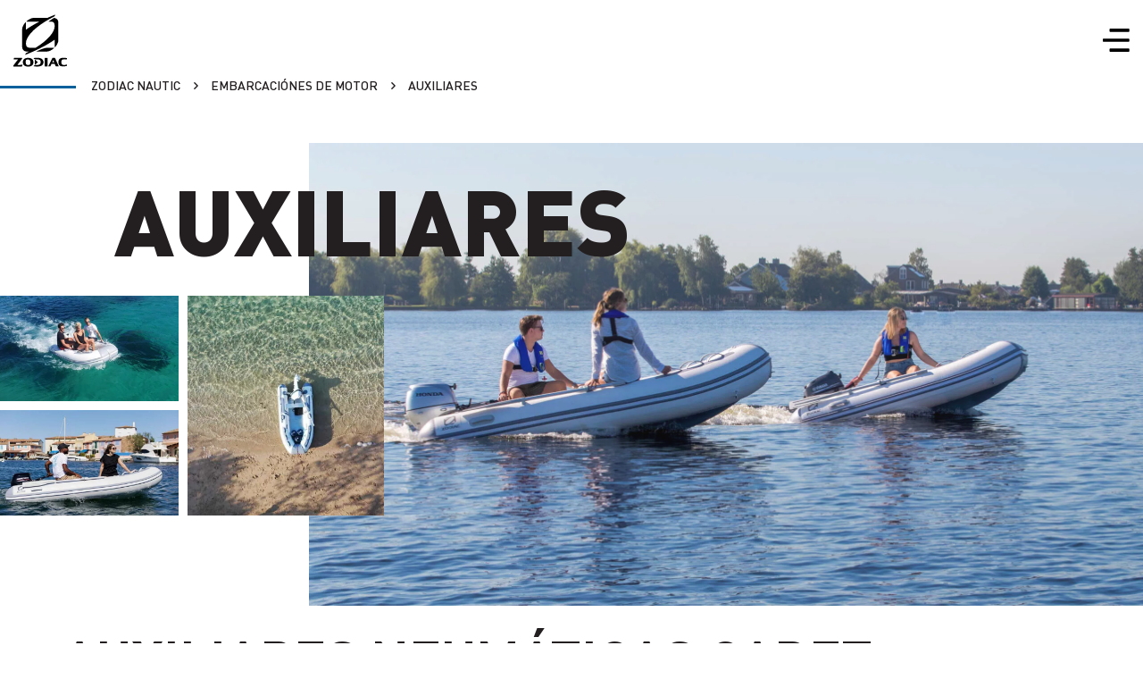

--- FILE ---
content_type: text/html; charset=UTF-8
request_url: https://www.zodiac-nautic.com/es/embarcaciones/embarcaciones-auxiliares/
body_size: 39743
content:
    <!doctype html>
<!--[if lt IE 9]><html class="no-js no-svg ie lt-ie9 lt-ie8 lt-ie7" lang="es-ES"> <![endif]-->
<!--[if IE 9]><html class="no-js no-svg ie ie9 lt-ie9 lt-ie8" lang="es-ES"> <![endif]-->
<!--[if gt IE 9]><!--><html class="no-js no-svg" lang="es-ES"> <!--<![endif]-->
<head>
    <meta charset="UTF-8" />
    <link rel="stylesheet" href="https://www.zodiac-nautic.com/wp-content/themes/zodiac/style.css" type="text/css" media="screen" />
    <meta http-equiv="Content-Type" content="text/html; charset=UTF-8" />
    <meta http-equiv="X-UA-Compatible" content="IE=edge">
    <meta name="viewport" content="width=device-width, initial-scale=1">
    <link rel="author" href="https://www.zodiac-nautic.com/wp-content/themes/zodiac/humans.txt" />
    <link rel="pingback" href="https://www.zodiac-nautic.com/xmlrpc.php" />
    <link rel="profile" href="http://gmpg.org/xfn/11">
    <link rel="canonical" href="https://www.zodiac-nautic.com/es/embarcaciones/embarcaciones-auxiliares/">

    <meta name='robots' content='index, follow, max-image-preview:large, max-snippet:-1, max-video-preview:-1' />
<link rel="alternate" hreflang="fr" href="https://www.zodiac-nautic.com/fr/bateaux/annexes/" />
<link rel="alternate" hreflang="de" href="https://www.zodiac-nautic.com/de/boote/beiboote/" />
<link rel="alternate" hreflang="it" href="https://www.zodiac-nautic.com/it/gommoni/tenders/" />
<link rel="alternate" hreflang="es" href="https://www.zodiac-nautic.com/es/embarcaciones/embarcaciones-auxiliares/" />
<link rel="alternate" hreflang="en-us" href="https://www.zodiac-nautic.com/us/boats/tenders/" />
<link rel="alternate" hreflang="en" href="https://www.zodiac-nautic.com/en/boats/tenders/" />
<link rel="alternate" hreflang="x-default" href="https://www.zodiac-nautic.com/en/boats/tenders/" />

	<!-- This site is optimized with the Yoast SEO Premium plugin v22.4 (Yoast SEO v22.4) - https://yoast.com/wordpress/plugins/seo/ -->
	<title>Embarcación auxiliar y Auxiliar semirrígida - Zodiac Nautic</title>
	<meta name="description" content="Embarcaciones auxiliares Zodiac Cadet y Nomad: auxiliares inflables de gama alta para complementar embarcaciones, semirrígidas, yates y veleros" />
	<meta property="og:locale" content="es_ES" />
	<meta property="og:type" content="article" />
	<meta property="og:title" content="AUXILIARES" />
	<meta property="og:description" content="Embarcaciones auxiliares Zodiac Cadet y Nomad: auxiliares inflables de gama alta para complementar embarcaciones, semirrígidas, yates y veleros" />
	<meta property="og:url" content="https://www.zodiac-nautic.com/es/embarcaciones/embarcaciones-auxiliares/" />
	<meta property="og:site_name" content="Zodiac Nautic" />
	<meta property="article:publisher" content="https://www.facebook.com/ZodiacNautic/" />
	<meta property="article:modified_time" content="2025-07-01T12:45:16+00:00" />
	<meta property="og:image" content="https://www.zodiac-nautic.com/wp-content/uploads/2022/06/logo_zodiac_web.png" />
	<meta property="og:image:width" content="1153" />
	<meta property="og:image:height" content="391" />
	<meta property="og:image:type" content="image/png" />
	<meta name="twitter:card" content="summary_large_image" />
	<meta name="twitter:site" content="@ZodiacNautic" />
	<meta name="twitter:label1" content="Est. reading time" />
	<meta name="twitter:data1" content="3 minutes" />
	<!-- / Yoast SEO Premium plugin. -->


<link rel="alternate" title="oEmbed (JSON)" type="application/json+oembed" href="https://www.zodiac-nautic.com/es/wp-json/oembed/1.0/embed?url=https%3A%2F%2Fwww.zodiac-nautic.com%2Fes%2Fembarcaciones%2Fembarcaciones-auxiliares%2F" />
<link rel="alternate" title="oEmbed (XML)" type="text/xml+oembed" href="https://www.zodiac-nautic.com/es/wp-json/oembed/1.0/embed?url=https%3A%2F%2Fwww.zodiac-nautic.com%2Fes%2Fembarcaciones%2Fembarcaciones-auxiliares%2F&#038;format=xml" />
<style id='wp-img-auto-sizes-contain-inline-css' type='text/css'>
img:is([sizes=auto i],[sizes^="auto," i]){contain-intrinsic-size:3000px 1500px}
/*# sourceURL=wp-img-auto-sizes-contain-inline-css */
</style>
<link rel='stylesheet' id='wcapf-icons-css' href='https://www.zodiac-nautic.com/wp-content/plugins/wc-ajax-product-filter/public/icons/icons.css?ver=1712755134' type='text/css' media='all' />
<link rel='stylesheet' id='wcapf-chosen-css' href='https://www.zodiac-nautic.com/wp-content/plugins/wc-ajax-product-filter/public/lib/chosen/chosen.min.css?ver=1712755138' type='text/css' media='all' />
<link rel='stylesheet' id='wcapf-nouislider-css' href='https://www.zodiac-nautic.com/wp-content/plugins/wc-ajax-product-filter/public/lib/nouislider/nouislider.min.css?ver=1712755139' type='text/css' media='all' />
<link rel='stylesheet' id='wc-ajax-product-filter-public-styles-css' href='https://www.zodiac-nautic.com/wp-content/plugins/wc-ajax-product-filter/public/css/wc-ajax-product-filter-public-styles.min.css?ver=1712755133' type='text/css' media='all' />
<link rel='stylesheet' id='wooajaxcart-css' href='https://www.zodiac-nautic.com/wp-content/plugins/woocommerce-ajax-cart/assets/wooajaxcart.css?ver=6.9' type='text/css' media='all' />
<style id='woocommerce-inline-inline-css' type='text/css'>
.woocommerce form .form-row .required { visibility: visible; }
/*# sourceURL=woocommerce-inline-inline-css */
</style>
<link rel='stylesheet' id='wp-job-manager-job-listings-css' href='https://www.zodiac-nautic.com/wp-content/plugins/wp-job-manager/assets/dist/css/job-listings.css?ver=598383a28ac5f9f156e4' type='text/css' media='all' />
<link rel='stylesheet' id='wt-smart-coupon-for-woo-css' href='https://www.zodiac-nautic.com/wp-content/plugins/wt-smart-coupons-for-woocommerce/public/css/wt-smart-coupon-public.css?ver=2.2.4' type='text/css' media='all' />
<link rel='stylesheet' id='wpml-legacy-vertical-list-0-css' href='//www.zodiac-nautic.com/wp-content/plugins/sitepress-multilingual-cms/templates/language-switchers/legacy-list-vertical/style.min.css?ver=1' type='text/css' media='all' />
<link rel='stylesheet' id='wc-bis-css-css' href='https://www.zodiac-nautic.com/wp-content/plugins/woocommerce-back-in-stock-notifications/assets/css/frontend/woocommerce.css?ver=1.4.2' type='text/css' media='all' />
<link rel='stylesheet' id='xoo-wsc-fonts-css' href='https://www.zodiac-nautic.com/wp-content/plugins/side-cart-woocommerce/assets/css/xoo-wsc-fonts.css?ver=2.1' type='text/css' media='all' />
<link rel='stylesheet' id='xoo-wsc-style-css' href='https://www.zodiac-nautic.com/wp-content/plugins/side-cart-woocommerce/assets/css/xoo-wsc-style.css?ver=2.1' type='text/css' media='all' />
<style id='xoo-wsc-style-inline-css' type='text/css'>

.xoo-wsc-sp-left-col img{
	max-width: 80px;
}

.xoo-wsc-sp-right-col{
	font-size: 14px;
}

.xoo-wsc-sp-container{
	background-color: #eee;
}


 

.xoo-wsc-footer{
	background-color: #00609c;
	color: #ffffff;
	padding: 10px 20px;
}

.xoo-wsc-footer, .xoo-wsc-footer a, .xoo-wsc-footer .amount{
	font-size: 18px;
}

.xoo-wsc-ft-buttons-cont{
	grid-template-columns: auto;
}

.xoo-wsc-basket{
	bottom: 12px;
	right: 0px;
	background-color: #ffffff;
	color: #000000;
	box-shadow: 0 1px 4px 0;
	border-radius: 50%}

.xoo-wsc-bki{
	font-size: 30px}

.xoo-wsc-items-count{
	top: -12px;
	left: -12px;
}

.xoo-wsc-items-count, .xoo-wsc-sc-count{
	background-color: #000000;
	color: #ffffff;
}

.xoo-wsc-container, .xoo-wsc-slider{
	max-width: 375px;
	right: -375px;
	top: 0;bottom: 0;
	bottom: 0;
	font-family: }


.xoo-wsc-cart-active .xoo-wsc-container, .xoo-wsc-slider-active .xoo-wsc-slider{
	right: 0;
}


.xoo-wsc-cart-active .xoo-wsc-basket{
	right: 375px;
}

.xoo-wsc-slider{
	right: -375px;
}

span.xoo-wsch-close {
    font-size: 24px;
    right: 10px;
}

.xoo-wsch-top{
	justify-content: center;
}

.xoo-wsch-text{
	font-size: 20px;
}

.xoo-wsc-header{
	color: #000000;
	background-color: #ffffff;
}

.xoo-wsc-sb-bar > span{
	background-color: #1e73be;
}

.xoo-wsc-body{
	background-color: #ffffff;
}

.xoo-wsc-body, .xoo-wsc-body span.amount, .xoo-wsc-body a{
	font-size: 16px;
	color: #000000;
}

.xoo-wsc-product{
	padding: 20px 15px;
}

.xoo-wsc-img-col{
	width: 30%;
}
.xoo-wsc-sum-col{
	width: 70%;
}

.xoo-wsc-sum-col{
	justify-content: center;
}

/***** Quantity *****/

.xoo-wsc-qty-box{
	max-width: 75px;
}

.xoo-wsc-qty-box.xoo-wsc-qtb-square{
	border-color: #000000;
}

input[type="number"].xoo-wsc-qty{
	border-color: #000000;
	background-color: #ffffff;
	color: #000000;
	height: 28px;
	line-height: 28px;
}

input[type="number"].xoo-wsc-qty, .xoo-wsc-qtb-square{
	border-width: 1px;
	border-style: solid;
}
.xoo-wsc-chng{
	background-color: #ffffff;
	color: #000000;
}
/*# sourceURL=xoo-wsc-style-inline-css */
</style>
<link rel='stylesheet' id='awcfe-frontend-css' href='https://www.zodiac-nautic.com/wp-content/plugins/checkout-field-editor-and-manager-for-woocommerce/assets/css/frontend.css?ver=2.2.19' type='text/css' media='all' />
<link rel='stylesheet' id='zodiac-vite-main-css' href='https://www.zodiac-nautic.com/wp-content/themes/zodiac/static/js/assets/main.css' type='text/css' media='all' />
<script type="text/javascript" src="https://www.zodiac-nautic.com/wp-includes/js/jquery/jquery.min.js?ver=3.7.1" id="jquery-core-js"></script>
<script type="text/javascript" src="https://www.zodiac-nautic.com/wp-includes/js/jquery/jquery-migrate.min.js?ver=3.4.1" id="jquery-migrate-js"></script>
<script type="text/javascript" id="wpml-cookie-js-extra">
/* <![CDATA[ */
var wpml_cookies = {"wp-wpml_current_language":{"value":"es","expires":1,"path":"/"}};
var wpml_cookies = {"wp-wpml_current_language":{"value":"es","expires":1,"path":"/"}};
//# sourceURL=wpml-cookie-js-extra
/* ]]> */
</script>
<script type="text/javascript" src="https://www.zodiac-nautic.com/wp-content/plugins/sitepress-multilingual-cms/res/js/cookies/language-cookie.js?ver=4.5.14" id="wpml-cookie-js"></script>
<script type="text/javascript" id="wooajaxcart-js-extra">
/* <![CDATA[ */
var wooajaxcart = {"updating_text":"Updating...","warn_remove_text":"Are you sure you want to remove this item from cart?","ajax_timeout":"800","confirm_zero_qty":"no"};
//# sourceURL=wooajaxcart-js-extra
/* ]]> */
</script>
<script type="text/javascript" src="https://www.zodiac-nautic.com/wp-content/plugins/woocommerce-ajax-cart/assets/wooajaxcart.js?ver=6.9" id="wooajaxcart-js"></script>
<script type="text/javascript" src="https://www.zodiac-nautic.com/wp-content/plugins/woocommerce/assets/js/jquery-blockui/jquery.blockUI.min.js?ver=2.7.0-wc.8.3.3" id="jquery-blockui-js" defer="defer" data-wp-strategy="defer"></script>
<script type="text/javascript" id="wc-add-to-cart-js-extra">
/* <![CDATA[ */
var wc_add_to_cart_params = {"ajax_url":"/wp-admin/admin-ajax.php?lang=es","wc_ajax_url":"/es/?wc-ajax=%%endpoint%%","i18n_view_cart":"View cart","cart_url":"https://www.zodiac-nautic.com/es/carrito/","is_cart":"","cart_redirect_after_add":"no"};
//# sourceURL=wc-add-to-cart-js-extra
/* ]]> */
</script>
<script type="text/javascript" src="https://www.zodiac-nautic.com/wp-content/plugins/woocommerce/assets/js/frontend/add-to-cart.min.js?ver=8.3.3" id="wc-add-to-cart-js" defer="defer" data-wp-strategy="defer"></script>
<script type="text/javascript" src="https://www.zodiac-nautic.com/wp-content/plugins/woocommerce/assets/js/js-cookie/js.cookie.min.js?ver=2.1.4-wc.8.3.3" id="js-cookie-js" defer="defer" data-wp-strategy="defer"></script>
<script type="text/javascript" id="woocommerce-js-extra">
/* <![CDATA[ */
var woocommerce_params = {"ajax_url":"/wp-admin/admin-ajax.php?lang=es","wc_ajax_url":"/es/?wc-ajax=%%endpoint%%"};
//# sourceURL=woocommerce-js-extra
/* ]]> */
</script>
<script type="text/javascript" src="https://www.zodiac-nautic.com/wp-content/plugins/woocommerce/assets/js/frontend/woocommerce.min.js?ver=8.3.3" id="woocommerce-js" defer="defer" data-wp-strategy="defer"></script>
<script type="text/javascript" id="wt-smart-coupon-for-woo-js-extra">
/* <![CDATA[ */
var WTSmartCouponOBJ = {"ajaxurl":"https://www.zodiac-nautic.com/wp-admin/admin-ajax.php","wc_ajax_url":"https://www.zodiac-nautic.com/es/?wc-ajax=","nonces":{"public":"fb2bd06b41","apply_coupon":"2ddabd9ec3"},"labels":{"please_wait":"Por favor, espere...","choose_variation":"Por favor, elige una variante","error":"\u00a1Error !!!"},"shipping_method":[],"payment_method":"","is_cart":""};
//# sourceURL=wt-smart-coupon-for-woo-js-extra
/* ]]> */
</script>
<script type="text/javascript" src="https://www.zodiac-nautic.com/wp-content/plugins/wt-smart-coupons-for-woocommerce/public/js/wt-smart-coupon-public.js?ver=2.2.4" id="wt-smart-coupon-for-woo-js"></script>
<link rel="https://api.w.org/" href="https://www.zodiac-nautic.com/es/wp-json/" /><link rel="alternate" title="JSON" type="application/json" href="https://www.zodiac-nautic.com/es/wp-json/wp/v2/gammes/8784" /><link rel="EditURI" type="application/rsd+xml" title="RSD" href="https://www.zodiac-nautic.com/xmlrpc.php?rsd" />
<meta name="generator" content="WordPress 6.9" />
<meta name="generator" content="WooCommerce 8.3.3" />
<link rel='shortlink' href='https://www.zodiac-nautic.com/es/?p=8784' />
<meta name="generator" content="WPML ver:4.5.14 stt:1,4,3,27,2,66;" />
	<noscript><style>.woocommerce-product-gallery{ opacity: 1 !important; }</style></noscript>
	<link rel="icon" href="https://www.zodiac-nautic.com/wp-content/uploads/2022/07/cropped-2favicon_zodiac-1-480x0-c-default.png" sizes="32x32" />
<link rel="icon" href="https://www.zodiac-nautic.com/wp-content/uploads/2022/07/cropped-2favicon_zodiac-1-480x0-c-default.png" sizes="192x192" />
<link rel="apple-touch-icon" href="https://www.zodiac-nautic.com/wp-content/uploads/2022/07/cropped-2favicon_zodiac-1-480x0-c-default.png" />
<meta name="msapplication-TileImage" content="https://www.zodiac-nautic.com/wp-content/uploads/2022/07/cropped-2favicon_zodiac-1-480x0-c-default.png" />



            <script type="text/javascript">
    (function (w) {
        w.PROJECT = {};
        w.PROJECT.settings = {
            "cmp": null,
            "current_language": "es",
            "baseUrl": "https://www.zodiac-nautic.com/es/",
            "languages": {"us":{"code":"us","id":"66","native_name":"US","major":"0","active":0,"default_locale":"en_US","encode_url":"0","tag":"en-us","missing":0,"translated_name":"US","url":"https:\/\/www.zodiac-nautic.com\/us\/boats\/tenders\/","country_flag_url":"https:\/\/www.zodiac-nautic.com\/wp-content\/uploads\/flags\/unitedstates_flags_flag_8833.png","language_code":"us"},"it":{"code":"it","id":"27","native_name":"Italiano","major":"1","active":0,"default_locale":"it_IT","encode_url":"0","tag":"it","missing":0,"translated_name":"Italiano","url":"https:\/\/www.zodiac-nautic.com\/it\/gommoni\/tenders\/","country_flag_url":"https:\/\/www.zodiac-nautic.com\/wp-content\/plugins\/sitepress-multilingual-cms\/res\/flags\/it.png","language_code":"it"},"fr":{"code":"fr","id":"4","native_name":"France","major":"1","active":0,"default_locale":"fr_FR","encode_url":"0","tag":"fr","missing":0,"translated_name":"Franc\u00e9s","url":"https:\/\/www.zodiac-nautic.com\/fr\/bateaux\/annexes\/","country_flag_url":"https:\/\/www.zodiac-nautic.com\/wp-content\/plugins\/sitepress-multilingual-cms\/res\/flags\/fr.png","language_code":"fr"},"es":{"code":"es","id":"2","native_name":"Espa\u00f1ol","major":"1","active":"1","default_locale":"es_ES","encode_url":"0","tag":"es","missing":0,"translated_name":"Espa\u00f1ol","url":"https:\/\/www.zodiac-nautic.com\/es\/embarcaciones\/embarcaciones-auxiliares\/","country_flag_url":"https:\/\/www.zodiac-nautic.com\/wp-content\/plugins\/sitepress-multilingual-cms\/res\/flags\/es.png","language_code":"es"},"en":{"code":"en","id":"1","native_name":"English","major":"1","active":0,"default_locale":"en_GB","encode_url":"0","tag":"en","missing":0,"translated_name":"Ingl\u00e9s","url":"https:\/\/www.zodiac-nautic.com\/en\/boats\/tenders\/","country_flag_url":"https:\/\/www.zodiac-nautic.com\/wp-content\/plugins\/sitepress-multilingual-cms\/res\/flags\/en.png","language_code":"en"},"de":{"code":"de","id":"3","native_name":"Deutsch","major":"1","active":0,"default_locale":"de_DE","encode_url":"0","tag":"de","missing":0,"translated_name":"Alem\u00e1n","url":"https:\/\/www.zodiac-nautic.com\/de\/boote\/beiboote\/","country_flag_url":"https:\/\/www.zodiac-nautic.com\/wp-content\/plugins\/sitepress-multilingual-cms\/res\/flags\/de.png","language_code":"de"}},
            "captcha_sitekey": "6LfDlv0gAAAAADD9agR_eFp6O-YOVZYFvWxcuyBg",
            "gmap_sitekey": "AIzaSyBBHqnDIfC0g1BmVxXqaK1QMCuk1asC4Ds",
            "validationErrors": {
                "default": "Ce champ n'est pas valide",
                "required": "Veuillez remplir ce champ.",
                "name": "Veuillez entrer un nom valide.",
                "surname": "Veuillez entrer un prénom valide.",
                "email2": "Veuillez entrer une adresse email valide.",
                "phoneInvalid": "Veuillez entrer un numéro de téléphone mobile valide.",
                "zipcodeInvalid": "Veuillez entrer un code postal valide."
            },
            "adminAjaxAction": "https://www.zodiac-nautic.com/wp-admin/admin-ajax.php",
            "zaboatProductSheetUrl": "https://zaboats.idapps.app/custum/ZODIAC/",
            "noticeLegal": "Los datos introducidos están destinados al uso de la empresa Z Nautic, responsable del tratamiento. Sólo se recogen los datos necesarios para el procesamiento entre Z Nautic y el cliente con fines estadísticos, de marketing y de prospección de ventas. De conformidad con la Ley nº 78-17 de 6 de enero de 1978 relativa a la informática, a los ficheros y a las libertades, dispone de un derecho de acceso, rectificación, oposición y supresión de los datos que le conciernen enviando un correo electrónico a dpo@znauticgroup.com"
        };

        w.PROJECT.cart = {
            "cart": [],
            "cartContent": []
        }

        w.PROJECT.API = {
            "neptune": {
                "countries": "/wp-json/neptune/v1/countries/",
                "dealers": "/wp-json/neptune/v1/list/",
                "dealer": "/wp-json/neptune/v1/dealer/"
            },
            "apiWordpress": {
                "boats": "/wp-json/wp/v2/bateaux?acf_format=standard&per_page=100",
                "materiaux": "/wp-json/wp/v2/materiaux?per_page=100",
                "motorisations": "/wp-json/wp/v2/motorisations?per_page=100",
                "planDePont": "/wp-json/wp/v2/plan-de-pont?per_page=100",
                "programmeNavigation": "/wp-json/wp/v2/programme-navigation?per_page=100",
                "zaboat": "/wp-json/zaboat/v1/products/{ID}/country/{COUNTRY}"
            }
        };

        w.PROJECT.l10n = {
            "dealer": {
                "distrib": "Distribuidor",
                "tender": "Distribuidor de embarcaciones auxiliares",
                "savb": "Servicio Postventa de embarcaciones",
                "savr": "Estación revisionista de balsas",
                "savj": "Distribuidor de eJet",
                "rental": "Alquiler de barcos",
                "repairLevel": "Experiencia en reparación",
                "countGeoloc": "{N} tiendas en este país",
                "countGeolocSingle": "{N} magasin près de vous",
                "countCountry": "{N} tiendas en este país",
                "countCountrySingle": "{N} magasin dans ce pays",
                "popinTitle": {
                    "stock": "Barcos en venta",
                    "demo": "Bateaux disponibles à l'essai",
                },
                "stockBoats": "Barcos en venta",
                "demoBoats": "Bateaux à l'essai",
                "empty": "Il n'y a aucun bateau disponible dans cette catégorie"
            },
            "invoiceForm": {
                "title": "Solicitud de presupuesto",
                "text": "Rellenando el siguiente formulario, recibirá un presupuesto de un concesionario.",
                "image": "https://www.zodiac-nautic.com/wp-content/uploads/2022/08/Groupe-de-masques-482-491x768-c-center.jpg",
                "image2x": "https://www.zodiac-nautic.com/wp-content/uploads/2022/08/Groupe-de-masques-482-982x1536-c-center.jpg",
                "success": "Su solicitud de presupuesto ha sido enviada.",
                "error": "Une erreur est survenue lors de l'envoi, veuillez réessayer ulterieurement.",
                "nav_zone": "Puerto base y zona de navegación habitual"
            },
            "invoiceArticleForm": {
                "title": "Solicitud de presupuesto",
                "text": "Rellenando el siguiente formulario, recibirá un presupuesto de un concesionario.",
                "image": "https://www.zodiac-nautic.com/wp-content/uploads/2022/08/Groupe-de-masques-482-491x768-c-center.jpg",
                "image2x": "https://www.zodiac-nautic.com/wp-content/uploads/2022/08/Groupe-de-masques-482-982x1536-c-center.jpg",
                "success": "Merci pour votre inscription, l'aventure commence ici.",
                "error": "Une erreur est survenue lors de l'envoi, veuillez réessayer ulterieurement.",
                "nav_zone": "Puerto base y zona de navegación habitual"
            },
            "invoiceTube": {
                "title": "Solicitud de presupuesto",
                "text": "",
                "image": "https://www.zodiac-nautic.com/wp-content/uploads/2022/08/Groupe-de-masques-482-491x768-c-center.jpg",
                "image2x": "https://www.zodiac-nautic.com/wp-content/uploads/2022/08/Groupe-de-masques-482-982x1536-c-center.jpg",
                "success": "Su solicitud de presupuesto ha sido enviada.",
                "error": "Une erreur est survenue lors de l'envoi, veuillez réessayer ulterieurement.",
                "nav_zone": "Puerto base y zona de navegación habitual"
            },
            "hppopin": {
                "text": "Rellene sus datos para recibir toda la información sobre nuestra próxima novedad.",
                "image": "https://www.zodiac-nautic.com/wp-content/uploads/2025/07/Render_Final_03-768x432-c-center.png",
                "image2x": "https://www.zodiac-nautic.com/wp-content/uploads/2025/07/Render_Final_03-1400x787-c-center.png",
                "success": "Formulario enviado correctamente. En breve nos pondremos en contacto con usted.",
                "error": "Une erreur est survenue lors de l'envoi, veuillez réessayer ulterieurement."
            },
            "productSheet": {
                "title": "Descargar la ficha del producto",
                "text": "",
                "image": "https://www.zodiac-nautic.com/wp-content/uploads/2022/08/Groupe-de-masques-482-491x768-c-center.jpg",
                "image2x": "https://www.zodiac-nautic.com/wp-content/uploads/2022/08/Groupe-de-masques-482-982x1536-c-center.jpg",
                "success": "Le téléchargement de la fiche produit va démarrer...",
                "error": "Une erreur est survenue lors de l'envoi, veuillez réessayer ulterieurement."
            },
            "catalog": {
                "title": "Descargar el catálogo",
                "text": "",
                "image": "https://www.zodiac-nautic.com/wp-content/uploads/2022/08/Groupe-de-masques-482-491x768-c-center.jpg",
                "image2x": "https://www.zodiac-nautic.com/wp-content/uploads/2022/08/Groupe-de-masques-482-982x1536-c-center.jpg",
                "success": "Le téléchargement de la fiche produit va démarrer...",
                "error": "Une erreur est survenue lors de l'envoi, veuillez réessayer ulterieurement."
            },
            "newsletter": {
                "title": "newsletter",
                "text": "",
                "image": "https://www.zodiac-nautic.com/wp-content/uploads/2022/08/Groupe-de-masques-482-491x768-c-center.jpg",
                "image2x": "https://www.zodiac-nautic.com/wp-content/uploads/2022/08/Groupe-de-masques-482-982x1536-c-center.jpg",
                "success": "Gracias por suscribirse a nuestra newsletter. Hasta pronto !",
                "error": "Une erreur est survenue lors de l'envoi, veuillez réessayer ulterieurement."
            },
            "event": {
                "success": "Su solicitud de cita ha sido registrada correctamente.",
                "error": "Une erreur est survenue lors de l'envoi, veuillez réessayer ulterieurement."
            },
            "forms": {
                "cadet": "Selecciona tu modelo de tender Cadet",
                "firstname": "Nombre",
                "lastname": "Apellido",
                "email": "E-Mail",
                "phone": "Teléfono móvil",
                "zipcode": "Código Postal",
                "city": "Ciudad",
                "departement": "Département",
                "state": "État",
                "country": "País",
                "port": "Puerto base y zona de navegación habitual",
                "message": "Deje su mensaje",
                "model": "A qué modelo de embarcación necesitaría cambiar el flotador, por favor",
                "nav_zone": "Port d'attache et zone de navigation habituelle",
                "xdc": "Su número serial XDC (en la placa de su barco)",
                "send": "VALIDAR",
                "nlOptinLabel": "Deseo recibir comunicaciones de Zodiac Nautic por email",
                "country_placeholder": "Selectionner votre pays",
                "state_placeholder": "Select your state"
            },
            "comparator": {
                "m-us": "\"",
                "m": "m",
                "cv": "CV",
                "l": "l",
                "h": "h",
                "depth": "eslora",
                "width": "manga",
                "persons_max": "Pasajeros max",
                "autonomy": "autonomía",
                "max_power": "motorización máx.",
                "fuel_tank": "depósito",
                "no_fuel_tank": "senza serbatoio integrato",
                "materials": "materiales usados",
                "deck": "cubierta",
                "program_navigation": "programa de navegación",
                "standard_equipment": "Paquetes de equipamiento estándar",
                "starting_price": "desde",
                "discover": "descubre este barco",
                "ask_invoice": "Solicite un presupuesto",
            },
            "search": {
                "empty" : "aucun résultat"
            }
        }
    }(window));
</script>

        <script type="text/javascript">
    window.COUNTRIES = [
    {"en": "Afghanistan", "iso": "AFG", "iso2": "AF", "fr": "Afghanistan", "de": "Afghanistan", "it": "Afghanistan", "es": "Afghanistan"},
    {"en": "Albania", "iso": "ALB", "iso2": "AL", "fr": "Albanie", "de": "Albania", "it": "Albania", "es": "Albania"},
    {"en": "Algeria", "iso": "DZA", "iso2": "DZ", "fr": "Algérie", "de": "Algeria", "it": "Algeria", "es": "Algeria"},
    {"en": "American Samoa", "iso": "ASM", "iso2": "AS", "fr": "Samoa américaines", "de": "American Samoa", "it": "American Samoa", "es": "American Samoa"},
    {"en": "Andorra", "iso": "AND", "iso2": "AD", "fr": "Andorre", "de": "Andorra", "it": "Andorra", "es": "Andorra"},
    {"en": "Angola", "iso": "AGO", "iso2": "AO", "fr": "Angola", "de": "Angola", "it": "Angola", "es": "Angola"},
    {"en": "Anguilla", "iso": "AIA", "iso2": "AI", "fr": "Anguilla", "de": "Anguilla", "it": "Anguilla", "es": "Anguilla"},
    {"en": "Antigua & Barbuda", "iso": "ATG", "iso2": "AG", "fr": "Antigua-et-Barbuda", "de": "Antigua & Barbuda", "it": "Antigua & Barbuda", "es": "Antigua & Barbuda"},
    {"en": "Argentina", "iso": "ARG", "iso2": "AR", "fr": "Argentine", "de": "Argentina", "it": "Argentina", "es": "Argentina"},
    {"en": "Armenia", "iso": "ARM", "iso2": "AM", "fr": "Arménie", "de": "Armenia", "it": "Armenia", "es": "Armenia"},
    {"en": "Aruba", "iso": "ABW", "iso2": "AW", "fr": "Aruba", "de": "Aruba", "it": "Aruba", "es": "Aruba"},
    {"en": "Australia", "iso": "AUS", "iso2": "AU", "fr": "Australie", "de": "Australia", "it": "Australia", "es": "Australia"},
    {"en": "Austria", "iso": "AUT", "iso2": "AT", "fr": "Autriche", "de": "Austria", "it": "Austria", "es": "Austria"},
    {"en": "Azerbaijan", "iso": "AZE", "iso2": "AZ", "fr": "Azerbaïdjan", "de": "Azerbaijan", "it": "Azerbaijan", "es": "Azerbaiyán"},
    {"en": "Bahamas", "iso": "BHS", "iso2": "BS", "fr": "Bahamas", "de": "Bahamas", "it": "Bahamas", "es": "Bahamas"},
    {"en": "Bahrain", "iso": "BHR", "iso2": "BH", "fr": "Bahreïn", "de": "Bahrain", "it": "Bahrain", "es": "Bahrain"},
    {"en": "Bangladesh", "iso": "BGD", "iso2": "BD", "fr": "Bangladesh", "de": "Bangladesh", "it": "Bangladesh", "es": "Bangladesh"},
    {"en": "Barbados", "iso": "BRB", "iso2": "BB", "fr": "Barbade", "de": "Barbados", "it": "Barbados", "es": "Barbados"},
    {"en": "Belarus", "iso": "BLR", "iso2": "BY", "fr": "Bélarus", "de": "Belarus", "it": "Belarus", "es": "Belarus"},
    {"en": "Belgium", "iso": "BEL", "iso2": "BE", "fr": "Belgique", "de": "Belgium", "it": "Belgium", "es": "Belgium"},
    {"en": "Belize", "iso": "BLZ", "iso2": "BZ", "fr": "Belize", "de": "Belize", "it": "Belize", "es": "Belize"},
    {"en": "Benin", "iso": "BEN", "iso2": "BJ", "fr": "Bénin", "de": "Benin", "it": "Benin", "es": "Benin"},
    {"en": "Bermuda", "iso": "BMU", "iso2": "BM", "fr": "Bermudes", "de": "Bermuda", "it": "Bermuda", "es": "Bermuda"},
    {"en": "Bhutan", "iso": "BTN", "iso2": "BT", "fr": "Bhoutan", "de": "Bhutan", "it": "Bhutan", "es": "Bhutan"},
    {"en": "Bolivia", "iso": "BOL", "iso2": "BO", "fr": "Bolivie", "de": "Bolivia", "it": "Bolivia", "es": "Bolivia"},
    {"en": "Bosnia and Herzegovina", "iso": "BIH", "iso2": "BA", "fr": "Bosnie-Herzégovine", "de": "Bosnia and Herzegovina", "it": "Bosnia and Herzegovina", "es": "Bosnia and Herzegovina"},
    {"en": "Botswana", "iso": "BWA", "iso2": "BW", "fr": "Botswana", "de": "Botswana", "it": "Botswana", "es": "Botswana"},
    {"en": "Brazil", "iso": "BRA", "iso2": "BR", "fr": "Brésil", "de": "Brazil", "it": "Brazil", "es": "Brazil"},
    {"en": "British Virgin Islands", "iso": "VGB", "iso2": "VG", "fr": "Îles Vierges britanniques", "de" : "British Virgin Islands", "it" : "British Virgin Islands", "es" : "British Virgin Islands"},
    {"en": "Brunei Darussalam", "iso": "BRN", "iso2": "BN", "fr": "Brunéi Darussalam", "de" : "Brunei Darussalam", "it" : "Brunei Darussalam", "es" : "Brunei Darussalam"},
    {"en": "Bulgaria", "iso": "BGR", "iso2": "BG", "fr": "Bulgarie", "de" : "Bulgaria", "it" : "Bulgaria", "es" : "Bulgaria"},
    {"en": "Burkina Faso", "iso": "BFA", "iso2": "BF", "fr": "Burkina Faso", "de" : "Burkina Faso", "it" : "Burkina Faso", "es" : "Burkina Faso"},
    {"en": "Burundi", "iso": "BDI", "iso2": "BI", "fr": "Burundi", "de" : "Burundi", "it" : "Burundi", "es" : "Burundi"},
    {"en": "Cambodia", "iso": "KHM", "iso2": "KH", "fr": "Cambodge", "de" : "Cambodia", "it" : "Cambodia", "es" : "Cambodia"},
    {"en": "Cameroon", "iso": "CMR", "iso2": "CM", "fr": "Cameroun", "de" : "Cameroon", "it" : "Cameroon", "es" : "Cameroon"},
    {"en": "Canada", "iso": "CAN", "iso2": "CA", "fr": "Canada", "de" : "Canada", "it" : "Canada", "es" : "Canada"},
    {"en": "Canary Islands", "iso": "NUL", "iso2": "IC", "fr": "Îles Canaries", "de" : "Canary Islands", "it" : "Canary Islands", "es" : "Canary Islands"},
    {"en": "Cape Verde", "iso": "CPV", "iso2": "CV", "fr": "Cap-Vert", "de" : "Cape Verde", "it" : "Cape Verde", "es" : "Cape Verde"},
    {"en": "Cayman Islands", "iso": "CYM", "iso2": "KY", "fr": "Îles Caïmans", "de":"Cayman Islands", "it":"Cayman Islands", "es":"Cayman Islands"},
    {"en": "Central African Republic", "iso": "CAF", "iso2": "CF", "fr": "République centrafricaine", "de":"Central African Republic", "it":"Central African Republic", "es":"Central African Republic"},
    {"en": "Chad", "iso": "TCD", "iso2": "TD", "fr": "Tchad", "de":"Chad", "it":"Chad", "es":"Chad"},
    {"en": "Chile", "iso": "CHL", "iso2": "CL", "fr": "Chili", "de":"Chile", "it":"Chile", "es":"Chile"},
    {"en": "China", "iso": "CHN", "iso2": "CN", "fr": "Chine", "de":"China", "it":"China", "es":"China"},
    {"en": "Colombia", "iso": "COL", "iso2": "CO", "fr": "Colombie", "de":"Colombia", "it":"Colombia", "es":"Colombia"},
    {"en": "Comoros", "iso": "COM", "iso2": "KM", "fr": "Comores", "de":"Comoros", "it":"Comoros", "es":"Comoros"},
    {"en": "Congo (Democratic Republic of the)", "iso": "COD", "iso2": "CD", "fr": "République démocratique du Congo", "de":"Congo (Democratic Republic of the)", "it":"Congo (Democratic Republic of the)", "es":"Congo (Democratic Republic of the)"},
    {"en": "Congo (Republic of the)", "iso": "COG", "iso2": "CG", "fr": "République du Congo", "de":"Congo (Republic of the)", "it":"Congo (Republic of the)", "es":"Congo (Republic of the)"},
    {"en": "Cook Islands", "iso": "COK", "iso2": "CK", "fr": "Îles Cook", "de":"Cook Islands", "it":"Cook Islands", "es":"Cook Islands"},
    {"en": "Costa Rica", "iso": "CRI", "iso2": "CR", "fr": "Costa Rica", "de":"Costa Rica", "it":"Costa Rica", "es":"Costa Rica"},
    {"en": "Côte d'Ivoire", "iso": "CIV", "iso2": "CI", "fr": "Côte d'Ivoire", "de":"Côte d'Ivoire", "it":"Côte d'Ivoire", "es":"Côte d'Ivoire"},
    {"en": "Croatia", "iso": "HRV", "iso2": "HR", "fr": "Croatie", "de":"Croatia", "it":"Croatia", "es":"Croatia"},
    {"en": "Cuba", "iso": "CUB", "iso2": "CU", "fr": "Cuba", "de":"Cuba", "it":"Cuba", "es":"Cuba"},
    {"en": "Cyprus", "iso": "CYP", "iso2": "CY", "fr": "Chypre", "de":"Cyprus", "it":"Cyprus", "es":"Cyprus"},
    {"en": "Czech Republic", "iso": "CZE", "iso2": "CZ", "fr": "République tchèque", "de":"Czech Republic", "it":"Czech Republic", "es":"Czech Republic"},
    {"en": "Denmark", "iso": "DNK", "iso2": "DK", "fr": "Danemark", "de":"Denmark", "it":"Denmark", "es":"Denmark"},
    {"en": "Djibouti", "iso": "DJI", "iso2": "DJ", "fr": "Djibouti", "de":"Djibouti", "it":"Djibouti", "es":"Djibouti"},
    {"en": "Dominica", "iso": "DMA", "iso2": "DM", "fr": "Dominique", "de":"Dominica", "it":"Dominica", "es":"Dominica"},
    {"en": "Dominican Republic", "iso": "DOM", "iso2": "DO", "fr": "République dominicaine", "de":"Dominican Republic", "it":"Dominican Republic", "es":"Dominican Republic"},
    {"en": "Ecuador", "iso": "ECU", "iso2": "EC", "fr": "Équateur", "de":"Ecuador", "it":"Ecuador", "es":"Ecuador"},
    {"en": "Egypt", "iso": "EGY", "iso2": "EG", "fr": "Égypte", "de":"Egypt", "it":"Egypt", "es":"Egypt"},
    {"en": "El Salvador", "iso": "SLV", "iso2": "SV", "fr": "Salvador", "de":"El Salvador", "it":"El Salvador", "es":"El Salvador"},
    {"en": "Equatorial Guinea", "iso": "GNQ", "iso2": "GQ", "fr": "Guinée équatoriale", "de":"Equatorial Guinea", "it":"Equatorial Guinea", "es":"Equatorial Guinea"},
    {"en": "Eritrea", "iso": "ERI", "iso2": "ER", "fr": "Érythrée", "de":"Eritrea", "it":"Eritrea", "es":"Eritrea"},
    {"en": "Estonia", "iso": "EST", "iso2": "EE", "fr": "Estonie", "de":"Estonia", "it":"Estonia", "es":"Estonia"},
    {"en": "Eswatini", "iso": "SWZ", "iso2": "SZ", "fr": "Eswatini", "de":"Eswatini", "it":"Eswatini", "es":"Eswatini"},
    {"en": "Ethiopia", "iso": "ETH", "iso2": "ET", "fr": "Éthiopie", "de":"Ethiopia", "it":"Ethiopia", "es":"Ethiopia"},
    {"en": "Falkland Islands (Malvinas)", "iso": "FLK", "iso2": "FK", "fr": "Îles Malouines (Falkland)", "de":"Falkland Islands (Malvinas)", "it":"Falkland Islands (Malvinas)", "es":"Falkland Islands (Malvinas)"},
    {"en": "Faroe Islands", "iso": "FRO", "iso2": "FO", "fr": "Îles Féroé", "de":"Faroe Islands", "it":"Faroe Islands", "es":"Faroe Islands"},
    {"en": "Fiji", "iso": "FIJ", "iso2": "FJ", "fr": "Fidji", "de":"Fiji", "it":"Fiji", "es":"Fiji"},
    {"en": "Finland", "iso": "FIN", "iso2": "FI", "fr": "Finlande", "de":"Finland", "it":"Finland", "es":"Finland"},
    {"en": "France", "iso": "FRA", "iso2": "FR", "fr": "France", "de":"France", "it":"France", "es":"France"},
    {"en": "French Guiana", "iso": "GUF", "iso2": "GF", "fr": "Guyane française", "de":"French Guiana", "it":"French Guiana", "es":"French Guiana"},
    {"en": "French Polynesia", "iso": "PYF", "iso2": "PF", "fr": "Polynésie française", "de":"French Polynesia", "it":"French Polynesia", "es":"French Polynesia"},
    {"en": "Gabon", "iso": "GAB", "iso2": "GA", "fr": "Gabon", "de":"Gabon", "it":"Gabon", "es":"Gabon"},
    {"en": "Gambia", "iso": "GMB", "iso2": "GM", "fr": "Gambie", "de":"Gambia", "it":"Gambia", "es":"Gambia"},
    {"en": "Georgia", "iso": "GEO", "iso2": "GE", "fr": "Géorgie", "de":"Georgia", "it":"Georgia", "es":"Georgia"},
    {"en": "Germany", "iso": "DEU", "iso2": "DE", "fr": "Allemagne", "de":"Germany", "it":"Germany", "es":"Germany"},
    {"en": "Ghana", "iso": "GHA", "iso2": "GH", "fr": "Ghana", "de":"Ghana", "it":"Ghana", "es":"Ghana"},
    {"en": "Gibraltar", "iso": "GIB", "iso2": "GI", "fr": "Gibraltar", "de":"Gibraltar", "it":"Gibilterra", "es":"Gibraltar"},
    {"en": "Great Britain", "iso": "ENG", "iso2": "GB", "fr": "Grande-Bretagne", "de":"Great Britain", "it":"Great Britain", "es":"Great Britain"},
    {"en": "Greece", "iso": "GRC", "iso2": "GR", "fr": "Grèce", "de":"Greece", "it":"Greece", "es":"Greece"},
    {"en": "Greenland", "iso": "GRL", "iso2": "GL", "fr": "Groenland", "de":"Greenland", "it":"Greenland", "es":"Greenland"},
    {"en": "Grenada", "iso": "GRD", "iso2": "GD", "fr": "Grenade", "de":"Grenada", "it":"Grenada", "es":"Grenada"},
    {"en": "Guadeloupe", "iso": "GLP", "iso2": "GP", "fr": "Guadeloupe", "de":"Guadeloupe", "it":"Guadeloupe", "es":"Guadeloupe"},
    {"en": "Guam", "iso": "GUM", "iso2": "GU", "fr": "Guam", "de":"Guam", "it":"Guam", "es":"Guam"},
    {"en": "Guatemala", "iso": "GTM", "iso2": "GT", "fr": "Guatemala", "de":"Guatemala", "it":"Guatemala", "es":"Guatemala"},
    {"en": "Guinea", "iso": "GIN", "iso2": "GN", "fr": "Guinée", "de":"Guinea", "it":"Guinea", "es":"Guinea"},
    {"en": "Guinea-Bissau", "iso": "GNB", "iso2": "GW", "fr": "Guinée-Bissau", "de":"Guinea-Bissau", "it":"Guinea-Bissau", "es":"Guinea-Bissau"},
    {"en": "Guyana", "iso": "GUY", "iso2": "GY", "fr": "Guyana", "de":"Guyana", "it":"Guyana", "es":"Guyana"},
    {"en": "Haiti", "iso": "HTI", "iso2": "HT", "fr": "Haïti", "de":"Haiti", "it":"Haiti", "es":"Haiti"},
    {"en": "Hawaii", "iso": "HAI", "iso2": "HI", "fr": "Hawaii", "de":"Hawaii", "it":"Hawaii", "es":"Hawaii"},
    {"en": "Heard Island and McDonald Islands", "iso": "HMD", "iso2": "HM", "fr": "Îles Heard et McDonald", "de":"Heard Island and McDonald Islands", "it":"Heard Island and McDonald Islands", "es":"Heard Island and McDonald Islands"},
    {"en": "Holy See", "iso": "VAT", "iso2": "VA", "fr": "Saint-Siège (Vatican)", "de":"Holy See", "it":"Holy See", "es":"Holy See"},
    {"en": "Honduras", "iso": "HND", "iso2": "HN", "fr": "Honduras", "de":"Honduras", "it":"Honduras", "es":"Honduras"},
    {"en": "Hong Kong", "iso": "HKG", "iso2": "HK", "fr": "Hong Kong", "de":"Hong Kong", "it":"Hong Kong", "es":"Hong Kong"},
    {"en": "Hungary", "iso": "HUN", "iso2": "HU", "fr": "Hongrie", "de":"Hungary", "it":"Hungary", "es":"Hungary"},
    {"en": "Iceland", "iso": "ISL", "iso2": "IS", "fr": "Islande", "de":"Iceland", "it":"Iceland", "es":"Iceland"},
    {"en": "India", "iso": "IND", "iso2": "IN", "fr": "Inde", "de":"India", "it":"India", "es":"India"},
    {"en": "Indonesia", "iso": "IDN", "iso2": "ID", "fr": "Indonésie", "de":"Indonesia", "it":"Indonesia", "es":"Indonesia"},
    {"en": "Iran (Islamic Republic of)", "iso": "IRN", "iso2": "IR", "fr": "Iran", "de":"Iran (Islamic Republic of)", "it":"Iran (Islamic Republic of)", "es":"Iran (Islamic Republic of)"},
    {"en": "Iraq", "iso": "IRQ", "iso2": "IQ", "fr": "Irak", "de":"Iraq", "it":"Iraq", "es":"Iraq"},
    {"en": "Ireland", "iso": "IRL", "iso2": "IE", "fr": "Irlande", "de":"Ireland", "it":"Ireland", "es":"Ireland"},
    {"en": "Israel", "iso": "ISR", "iso2": "IL", "fr": "Israël", "de": "Israel", "it": "Israel", "es":"Israel"},
    {"en": "Italy", "iso": "ITA", "iso2": "IT", "fr": "Italie", "de": "Italy", "it": "Italy", "es":"Italy"},
    {"en": "Jamaica", "iso": "JAM", "iso2": "JM", "fr": "Jamaïque", "de": "Jamaica", "it": "Jamaica", "es":"Jamaica"},
    {"en": "Japan", "iso": "JPN", "iso2": "JP", "fr": "Japon", "de": "Japan", "it": "Japan", "es":"Japan"},
    {"en": "Jordan", "iso": "JOR", "iso2": "JO", "fr": "Jordanie", "de": "Jordan", "it": "Jordan", "es":"Jordan"},
    {"en": "Kazakhstan", "iso": "KAZ", "iso2": "KZ", "fr": "Kazakhstan", "de": "Kazakhstan", "it": "Kazakhstan", "es":"Kazakhstan"},
    {"en": "Kenya", "iso": "KEN", "iso2": "KE", "fr": "Kenya", "de": "Kenya", "it": "Kenya", "es":"Kenya"},
    {"en": "Kiribati", "iso": "KIR", "iso2": "KI", "fr": "Kiribati", "de": "Kiribati", "it": "Kiribati", "es":"Kiribati"},
    {"en": "Korea (North, Democratic People's Republic of)", "iso": "PRK", "iso2": "KP", "fr": "Corée du Nord", "de": "Korea (North, Democratic People's Republic of)", "it": "Korea (North, Democratic People's Republic of)", "es":"Korea (North, Democratic People's Republic of)"},
    {"en": "Kuwait", "iso": "KWT", "iso2": "KW", "fr": "Koweït", "de": "Kuwait", "it": "Kuwait", "es":"Kuwait"},
    {"en": "Kyrgyzstan", "iso": "KGZ", "iso2": "KG", "fr": "Kirghizistan",  "de": "Kyrgyzstan", "it": "Kyrgyzstan", "es":"Kyrgyzstan"},
    {"en": "Laos", "iso": "LAO", "iso2": "LA", "fr": "Laos", "de": "Laos", "it": "Laos", "es":"Laos"},
    {"en": "Latvia", "iso": "LVA", "iso2": "LV", "fr": "Lettonie", "de": "Latvia", "it": "Latvia", "es":"Latvia"},
    {"en": "Lebanon", "iso": "LBN", "iso2": "LB", "fr": "Liban", "de": "Lebanon", "it": "Lebanon", "es":"Lebanon"},
    {"en": "Lesotho", "iso": "LSO", "iso2": "LS", "fr": "Lesotho", "de": "Lesotho", "it": "Lesotho", "es":"Lesotho"},
    {"en": "Liberia", "iso": "LBR", "iso2": "LR", "fr": "Liberia", "de": "Liberia", "it": "Liberia", "es":"Liberia"},
    {"en": "Libya", "iso": "LBY", "iso2": "LY", "fr": "Libye", "de": "Libya", "it": "Libya", "es":"Libya"},
    {"en": "Liechtenstein", "iso": "LIE", "iso2": "LI", "fr": "Liechtenstein", "de": "Liechtenstein", "it": "Liechtenstein", "es":"Liechtenstein"},
    {"en": "Lithuania", "iso": "LTU", "iso2": "LT", "fr": "Lituanie", "de": "Lithuania", "it": "Lithuania", "es":"Lithuania"},
    {"en": "Luxembourg", "iso": "LUX", "iso2": "LU", "fr": "Luxembourg", "de": "Luxembourg", "it": "Luxembourg", "es":"Luxembourg"},
    {"en": "Macao (Special Administrative Region of China)", "iso": "MAC", "iso2": "MO", "fr": "Macao (Région administrative spéciale de Chine)",   "de": "Macao (Special Administrative Region of China)", "it": "Macao (Special Administrative Region of China)", "es":"Macao (Special Administrative Region of China)"},
    {"en": "Madagascar", "iso": "MDG", "iso2": "MG", "fr": "Madagascar", "de": "Madagascar", "it": "Madagascar", "es":"Madagascar"},
    {"en": "Malawi", "iso": "MWI", "iso2": "MW", "fr": "Malawi", "de": "Malawi", "it": "Malawi", "es":"Malawi"},
    {"en": "Malaysia", "iso": "MYS", "iso2": "MY", "fr": "Malaisie", "de": "Malaysia", "it": "Malaysia", "es":"Malaysia"},
    {"en": "Maldives", "iso": "MDV", "iso2": "MV", "fr": "Maldives", "de": "Maldives", "it": "Maldives", "es":"Maldives"},
    {"en": "Mali", "iso": "MLI", "iso2": "ML", "fr": "Mali", "de": "Mali", "it": "Mali", "es":"Mali"},
    {"en": "Malta", "iso": "MLT", "iso2": "MT", "fr": "Malte", "de": "Malta", "it": "Malta", "es":"Malta"},
    {"en": "Marshall Islands", "iso": "MHL", "iso2": "MH", "fr": "Îles Marshall", "de": "Marshall Islands", "it": "Marshall Islands", "es":"Marshall Islands"},
    {"en": "Martinica", "iso": "MTQ", "iso2": "MQ", "fr": "Martinique", "de": "Martinica", "it": "Martinica", "es":"Martinica"},
    {"en": "Mauritania", "iso": "MRT", "iso2": "MR", "fr": "Mauritanie", "de": "Mauritania", "it": "Mauritania", "es":"Mauritania"},
    {"en": "Mauritius", "iso": "MUS", "iso2": "MU", "fr": "Maurice", "de": "Mauritius", "it": "Mauritius", "es":"Mauritius"},
    {"en": "Mayotte", "iso": "MYT", "iso2": "YT", "fr": "Mayotte", "de": "Mayotte", "it": "Mayotte", "es":"Mayotte"},
    {"en": "Mexico", "iso": "MEX", "iso2": "MX", "fr": "Mexique", "de": "Mexico", "it": "Mexico", "es":"Mexico"},
    {"en": "Micronesia (Federated States of)", "iso": "FSM", "iso2": "FM", "fr": "Micronésie (États fédérés de)", "de": "Micronesia (Federated States of)", "it": "Micronesia (Federated States of)", "es":"Micronesia (Federated States of)"},
    {"en": "Moldova (Republic of)", "iso": "MDA", "iso2": "MD", "fr": "Moldavie", "de": "Moldova (Republic of)", "it": "Moldova (Republic of)", "es":"Moldova (Republic of)"},
    {"en": "Monaco", "iso": "MCO", "iso2": "MC", "fr": "Monaco", "de": "Monaco", "it": "Monaco", "es":"Monaco"},
    {"en": "Mongolia", "iso": "MNG", "iso2": "MN", "fr": "Mongolie", "de": "Mongolia", "it": "Mongolia", "es":"Mongolia"},
    {"en": "Montenegro", "iso": "MNE", "iso2": "ME", "fr": "Monténégro", "de": "Montenegro", "it": "Montenegro", "es":"Montenegro"},
    {"en": "Montserrat", "iso": "MSR", "iso2": "MS", "fr": "Montserrat", "de": "Montserrat", "it": "Montserrat", "es":"Montserrat"},
    {"en": "Morocco", "iso": "MAR", "iso2": "MA", "fr": "Maroc", "de": "Morocco", "it": "Morocco", "es":"Morocco"},
    {"en": "Mozambique", "iso": "MOZ", "iso2": "MZ", "fr": "Mozambique", "de": "Mozambique", "it": "Mozambique", "es":"Mozambique"},
    {"en": "Myanmar", "iso": "MMR", "iso2": "MM", "fr": "Myanmar", "de": "Myanmar", "it": "Myanmar", "es":"Myanmar"},
    {"en": "Namibia", "iso": "NAM", "iso2": "NA", "fr": "Namibie", "de": "Namibia", "it": "Namibia", "es":"Namibia"},
    {"en": "Nauru", "iso": "NRU", "iso2": "NR", "fr": "Nauru", "de": "Nauru", "it": "Nauru", "es":"Nauru"},
    {"en": "Nepal", "iso": "NPL", "iso2": "NP", "fr": "Népal", "de": "Nepal", "it": "Nepal", "es":"Nepal"},
    {"en": "Netherlands", "iso": "NLD", "iso2": "NL", "fr": "Pays-Bas", "de": "Netherlands", "it": "Netherlands", "es":"Netherlands"},
    {"en": "Netherlands Antilles", "iso": "ANT", "iso2": "AN", "fr": "Antilles néerlandaises", "de": "Netherlands Antilles", "it": "Netherlands Antilles", "es":"Netherlands Antilles"},
    {"en": "New Caledonia", "iso": "NCL", "iso2": "NC", "fr": "Nouvelle-Calédonie", "de": "New Caledonia", "it": "New Caledonia", "es":"New Caledonia"},
    {"en": "New Zealand", "iso": "NZL", "iso2": "NZ", "fr": "Nouvelle-Zélande", "de": "New Zealand", "it": "New Zealand", "es":"New Zealand"},
    {"en": "Nicaragua", "iso": "NIC", "iso2": "NI", "fr": "Nicaragua", "de": "Nicaragua", "it": "Nicaragua", "es":"Nicaragua"},
    {"en": "Niger", "iso": "NER", "iso2": "NE", "fr": "Niger", "de": "Niger", "it": "Niger", "es":"Niger"},
    {"en": "Nigeria", "iso": "NGA", "iso2": "NG", "fr": "Nigeria", "de": "Nigeria", "it": "Nigeria", "es":"Nigeria"},
    {"en": "Niue", "iso": "NIU", "iso2": "NU", "fr": "Niue", "de": "Niue", "it": "Niue", "es":"Niue"},
    {"en": "Norfolk Island", "iso": "NFK", "iso2": "NF", "fr": "Île Norfolk", "de": "Norfolk Island", "it": "Norfolk Island", "es":"Norfolk Island"},
    {"en": "North Macedonia", "iso": "MKD", "iso2": "MK", "fr": "Macédoine du Nord", "de": "North Macedonia", "it": "North Macedonia", "es":"North Macedonia"},
    {"en": "Northern Mariana Islands", "iso": "MNP", "iso2": "MP", "fr": "Îles Mariannes du Nord", "de": "Northern Mariana Islands", "it": "Northern Mariana Islands", "es":"Northern Mariana Islands"},
    {"en": "Norway", "iso": "NOR", "iso2": "NO", "fr": "Norvège", "de": "Norway", "it": "Norway", "es":"Norway"},
    {"en": "Oman", "iso": "OMN", "iso2": "OM", "fr": "Oman", "de": "Oman", "it": "Oman", "es":"Oman"},
    {"en": "Pakistan", "iso": "PAK", "iso2": "PK", "fr": "Pakistan", "de": "Pakistan", "it": "Pakistan", "es":"Pakistan"},
    {"en": "Palau", "iso": "PLW", "iso2": "PW", "fr": "Palaos", "de": "Palau", "it": "Palau", "es":"Palau"},
    {"en": "Palestine (Occupied Territory)", "iso": "PSE", "iso2": "PS", "fr": "Palestine (Territoire occupé)", "de":"Palestine (Occupied Territory)", "it":"Palestine (Occupied Territory)", "es":"Palestine (Occupied Territory)"},
    {"en": "Panama", "iso": "PAN", "iso2": "PA", "fr": "Panama", "de": "Panama", "it": "Panama", "es":"Panama"},
    {"en": "Papua New Guinea", "iso": "PNG", "iso2": "PG", "fr": "Papouasie-Nouvelle-Guinée", "de": "Papua New Guinea", "it": "Papua New Guinea", "es":"Papua New Guinea"},
    {"en": "Paraguay", "iso": "PRY", "iso2": "PY", "fr": "Paraguay", "de": "Paraguay", "it": "Paraguay", "es":"Paraguay"},
    {"en": "Peru", "iso": "PER", "iso2": "PE", "fr": "Pérou", "de": "Peru", "it": "Peru", "es":"Peru"},
    {"en": "Philippines", "iso": "PHL", "iso2": "PH", "fr": "Philippines", "de": "Philippines", "it": "Philippines", "es":"Philippines"},
    {"en": "Pitcairn Islands", "iso": "PCN", "iso2": "PN", "fr": "Îles Pitcairn", "de": "Pitcairn Islands", "it": "Pitcairn Islands", "es":"Pitcairn Islands"},
    {"en": "Poland", "iso": "POL", "iso2": "PL", "fr": "Pologne", "de": "Poland", "it": "Poland", "es":"Poland"},
    {"en": "Portugal", "iso": "PRT", "iso2": "PT", "fr": "Portugal", "de": "Portugal", "it": "Portugal", "es":"Portugal"},
    {"en": "Puerto Rico", "iso": "PRI", "iso2": "PR", "fr": "Porto Rico", "de": "Puerto Rico", "it": "Puerto Rico", "es":"Puerto Rico"},
    {"en": "Qatar", "iso": "QAT", "iso2": "QA", "fr": "Qatar", "de": "Qatar", "it": "Qatar", "es":"Qatar"},
    {"en": "Reunion Island", "iso": "REU", "iso2": "RE", "fr": "Île de la Réunion", "de": "Reunion Island", "it": "Reunion Island", "es":"Reunion Island"},
    {"en": "Romania", "iso": "ROU", "iso2": "RO", "fr": "Roumanie", "de": "Romania", "it": "Romania", "es":"Romania"},
    {"en": "Russia", "iso": "RUS", "iso2": "RU", "fr": "Russie", "de": "Russia", "it": "Russia", "es":"Russia"},
    {"en": "Rwanda", "iso": "RWA", "iso2": "RW", "fr": "Rwanda", "de": "Rwanda", "it": "Rwanda", "es":"Rwanda"},
    {"en": "Saint Barthélemy", "iso": "BLM", "iso2": "BL", "fr": "Saint-Barthélemy", "de":"Saint Barthélemy", "it":"Saint Barthélemy", "es":"Saint Barthélemy"},
    {"en": "Saint Helena", "iso": "SHN", "iso2": "SH", "fr": "Sainte-Hélène", "de":"Saint Helena", "it":"Saint Helena", "es":"Saint Helena"},
    {"en": "Saint Kitts and Nevis", "iso": "KNA", "iso2": "KN", "fr": "Saint-Kitts-et-Nevis", "de":"Saint Kitts and Nevis", "it":"Saint Kitts and Nevis", "es":"Saint Kitts and Nevis"},
    {"en": "Saint Lucia", "iso": "LCA", "iso2": "LC", "fr": "Sainte-Lucie", "de":"Saint Lucia", "it":"Saint Lucia", "es":"Saint Lucia"},
    {"en": "Saint Pierre and Miquelon", "iso": "SPM", "iso2": "PM", "fr": "Saint-Pierre-et-Miquelon", "de":"Saint Pierre and Miquelon", "it":"Saint Pierre and Miquelon", "es":"Saint Pierre and Miquelon"},
    {"en": "Saint Vincent and the Grenadines", "iso": "VCT", "iso2": "VC", "fr": "Saint-Vincent-et-les Grenadines", "de":"Saint Vincent and the Grenadines", "it":"Saint Vincent and the Grenadines", "es":"Saint Vincent and the Grenadines"},
    {"en": "Salomon (Island)", "iso": "SLB", "iso2": "SB", "fr": "Îles Salomon", "de":"Salomon (Island)", "it":"Salomon (Island)", "es":"Salomon (Island)"},
    {"en": "Samoa", "iso": "WSM", "iso2": "WS", "fr": "Samoa", "de":"Samoa", "it":"Samoa", "es":"Samoa"},
    {"en": "San Marino", "iso": "SMR", "iso2": "SM", "fr": "Saint-Marin", "de":"San Marino", "it":"San Marino", "es":"San Marino"},
    {"en": "Sao Tome and Principe", "iso": "STP", "iso2": "ST", "fr": "Sao Tomé-et-Principe", "de":"Sao Tome and Principe", "it":"Sao Tome and Principe", "es":"Sao Tome and Principe"},
    {"en": "Saudi Arabia", "iso": "SAU", "iso2": "SA", "fr": "Arabie saoudite", "de":"Saudi Arabia", "it":"Saudi Arabia", "es":"Saudi Arabia"},
    {"en": "Senegal", "iso": "SEN", "iso2": "SN", "fr": "Sénégal", "de":"Senegal", "it":"Senegal", "es":"Senegal"},
    {"en": "Serbia", "iso": "SRB", "iso2": "RS", "fr": "Serbie", "de":"Serbia", "it":"Serbia", "es":"Serbia"},
    {"en": "Seychelles", "iso": "SYC", "iso2": "SC", "fr": "Seychelles", "de":"Seychelles", "it":"Seychelles", "es":"Seychelles"},
    {"en": "Sierra Leone", "iso": "SLE", "iso2": "SL", "fr": "Sierra Leone", "de":"Sierra Leone", "it":"Sierra Leone", "es":"Sierra Leone"},
    {"en": "Singapore", "iso": "SGP", "iso2": "SG", "fr": "Singapour", "de":"Singapore", "it":"Singapore", "es":"Singapore"},
    {"en": "Sint Marteen", "iso": "MAF", "iso2": "SX", "fr": "Sint Maarten", "de":"Sint Marteen", "it":"Sint Marteen", "es":"Sint Marteen"},
    {"en": "Slovakia", "iso": "SVK", "iso2": "SK", "fr": "Slovaquie", "de":"Slovakia", "it":"Slovakia", "es":"Slovakia"},
    {"en": "Slovenia", "iso": "SVN", "iso2": "SI", "fr": "Slovénie", "de":"Slovenia", "it":"Slovenia", "es":"Slovenia"},
    {"en": "Solomon Islands", "iso": "SLB", "iso2": "SB", "fr": "Îles Salomon", "de":"Solomon Islands", "it":"Solomon Islands", "es":"Solomon Islands"},
    {"en": "Somalia", "iso": "SOM", "iso2": "SO", "fr": "Somalie", "de":"Somalia", "it":"Somalia", "es":"Somalia"},
    {"en": "South Africa", "iso": "ZAF", "iso2": "ZA", "fr": "Afrique du Sud", "de":"South Africa", "it":"South Africa", "es":"South Africa"},
    {"en": "South Korea", "iso": "KOR", "iso2": "KR", "fr": "Corée du Sud", "de":"South Korea", "it":"South Korea", "es":"South Korea"},
    {"en": "Spain", "iso": "ESP", "iso2": "ES", "fr": "Espagne", "de":"Spain", "it":"Spain", "es":"Spain"},
    {"en": "Sri Lanka", "iso": "LKA", "iso2": "LK", "fr": "Sri Lanka", "de":"Sri Lanka", "it":"Sri Lanka", "es":"Sri Lanka"},
    {"en": "Sudan", "iso": "SDN", "iso2": "SD", "fr": "Soudan", "de":"Sudan", "it":"Sudan", "es":"Sudan"},
    {"en": "Suriname", "iso": "SUR", "iso2": "SR", "fr": "Suriname", "de":"Suriname", "it":"Suriname", "es":"Suriname"},
    {"en": "Svalbard and Jan Mayen Islands", "iso": "SJM", "iso2": "SJ", "fr": "Îles Svalbard et Jan Mayen", "de":"Svalbard and Jan Mayen Islands", "it":"Svalbard and Jan Mayen Islands", "es":"Svalbard and Jan Mayen Islands"},
    {"en": "Sweden", "iso": "SWE", "iso2": "SE", "fr": "Suède", "de":"Sweden", "it":"Sweden", "es":"Sweden"},
    {"en": "Switzerland", "iso": "CHE", "iso2": "CH", "fr": "Suisse", "de":"Switzerland", "it":"Switzerland", "es":"Switzerland"},
    {"en": "Syrian Arab Republic", "iso": "SYR", "iso2": "SY", "fr": "Syrie", "de":"Syrian Arab Republic", "it":"Syrian Arab Republic", "es":"Syrian Arab Republic"},
    {"en": "Taiwan", "iso": "TWN", "iso2": "TW", "fr": "Taiwan", "de":"Taiwan", "it":"Taiwan", "es":"Taiwan"},
    {"en": "Tajikistan", "iso": "TJK", "iso2": "TJ", "fr": "Tadjikistan", "de":"Tajikistan", "it":"Tajikistan", "es":"Tajikistan"},
    {"en": "Thailand", "iso": "THA", "iso2": "TH", "fr": "Thaïlande", "de":"Thailand", "it":"Thailand", "es":"Thailand"},
    {"en": "Timor-Leste", "iso": "TLS", "iso2": "TL", "fr": "Timor-Leste", "de":"Timor-Leste", "it":"Timor-Leste", "es":"Timor-Leste"},
    {"en": "Togo", "iso": "TGO", "iso2": "TG", "fr": "Togo", "de":"Togo", "it":"Togo", "es":"Togo"},
    {"en": "Tokelau", "iso": "TKL", "iso2": "TK", "fr": "Tokelau", "de":"Tokelau", "it":"Tokelau", "es":"Tokelau"},
    {"en": "Tonga", "iso": "TON", "iso2": "TO", "fr": "Tonga", "de":"Tonga", "it":"Tonga", "es":"Tonga"},
    {"en": "Trinidad & Tobago", "iso": "TTO", "iso2": "TT", "fr": "Trinité-et-Tobago", "de":"Trinidad & Tobago", "it":"Trinidad & Tobago", "es":"Trinidad & Tobago"},
    {"en": "Tunisia", "iso": "TUN", "iso2": "TN", "fr": "Tunisie", "de":"Tunisia", "it":"Tunisia", "es":"Tunisia"},
    {"en": "Turkey", "iso": "TUR", "iso2": "TR", "fr": "Turquie", "de":"Turkey", "it":"Turkey", "es":"Turkey"},
    {"en": "Turkmenistan", "iso": "TKM", "iso2": "TM", "fr": "Turkménistan", "de":"Turkmenistan", "it":"Turkmenistan", "es":"Turkmenistan"},
    {"en": "Turks and Caicos Islands", "iso": "TCA", "iso2": "TC", "fr": "Îles Turks et Caicos", "de":"Turks and Caicos Islands", "it":"Turks and Caicos Islands", "es":"Turks and Caicos Islands"},
    {"en": "Tuvalu", "iso": "TUV", "iso2": "TV", "fr": "Tuvalu", "de":"Tuvalu", "it":"Tuvalu", "es":"Tuvalu"},
    {"en": "Uganda", "iso": "UGA", "iso2": "UG", "fr": "Ouganda", "de":"Uganda", "it":"Uganda", "es":"Uganda"},
    {"en": "Ukraine", "iso": "UKR", "iso2": "UA", "fr": "Ukraine", "de":"Ukraine", "it":"Ukraine", "es":"Ukraine"},
    {"en": "United Arab Emirates (UAE)", "iso": "ARE", "iso2": "AE", "fr": "Émirats arabes unis", "de":"United Arab Emirates (UAE)", "it":"United Arab Emirates (UAE)", "es":"United Arab Emirates (UAE)"},
    {"en": "United Kingdom (Channel Islands)", "iso": "CHA", "iso2": "GB", "fr": "Royaume-Uni (Îles Anglo-Normandes)", "de":"United Kingdom (Channel Islands)", "it":"United Kingdom (Channel Islands)", "es":"United Kingdom (Channel Islands)"},
    {"en": "United Kingdom (Isle of Man)", "iso": "IOM", "iso2": "IM", "fr": "Royaume-Uni (Île de Man)", "de":"United Kingdom (Is of Man)", "it":"United Kingdom  (Isle of Man)", "es":"United Kingdom (Is of Man)"},
    {"en": "United Kingdom (Northern Ireland)", "iso": "NIR", "iso2": "GB", "fr": "Royaume-Uni (Irlande du Nord)", "de":"United Kingdom (Northern Ireland)", "it":"United Kingdom (Northern Ireland)", "es":"United Kingdom (Northern Ireland)"},
    {"en": "United Kingdom (Scotland)", "iso": "SCT", "iso2": "GB", "fr": "Royaume-Uni (Écosse)", "de":"United Kingdom (Scotland)", "it":"United Kingdom (Scotland)", "es":"United Kingdom (Scotland)"},
    {"en": "United Kingdom (Wales)", "iso": "WLS", "iso2": "GB", "fr": "Royaume-Uni (Pays de Galles)", "de":"United Kingdom (Wales)", "it":"United Kingdom (Wales)", "es":"United Kingdom (Wales)"},
    {"en": "United Republic of Tanzania", "iso": "TZA", "iso2": "TZ", "fr": "République-Unie de Tanzanie", "de":"United Republic of Tanzania", "it":"United Republic of Tanzania", "es":"United Republic of Tanzania"},
    {"en": "United States of America (USA)", "iso": "USA", "iso2": "US", "fr": "États-Unis d'Amérique (USA)", "de":"United States of America (USA)", "it":"United States of America (USA)", "es":"United States of America (USA)"},
    {"en": "Uruguay", "iso": "URY", "iso2": "UY", "fr": "Uruguay", "de":"Uruguay", "it":"Uruguay", "es":"Uruguay"},
    {"en": "Uzbekistan", "iso": "UZB", "iso2": "UZ", "fr": "Ouzbékistan", "de":"Uzbekistan", "it":"Uzbekistan", "es":"Uzbekistan"},
    {"en": "Vanuatu", "iso": "VUT", "iso2": "VU", "fr": "Vanuatu", "de":"Vanuatu", "it":"Vanuatu", "es":"Vanuatu"},
    {"en": "Vietnam", "iso": "VNM", "iso2": "VN", "fr": "Vietnam", "de":"Vietnam", "it":"Vietnam", "es":"Vietnam"},
    {"en": "Virgin Islands", "iso": "VIR", "iso2": "VI", "fr": "Îles Vierges", "de":"Virgin Islands", "it":"Virgin Islands", "es":"Virgin Islands"},
    {"en": "Wallis and Futuna", "iso": "WLF", "iso2": "WF", "fr": "Wallis-et-Futuna", "de":"Wallis and Futuna", "it":"Wallis and Futuna", "es":"Wallis and Futuna"},
    {"en": "Western Sahara", "iso": "ESH", "iso2": "EH", "fr": "Sahara occidental", "de":"Western Sahara", "it":"Western Sahara", "es":"Western Sahara"},
    {"en": "Yemen", "iso": "YEM", "iso2": "YE", "fr": "Yémen", "de":"Yemen", "it":"Yemen", "es":"Yemen"},
    {"en": "Zambia", "iso": "ZMB", "iso2": "ZM", "fr": "Zambie", "de":"Zambia", "it":"Zambia", "es":"Zambia"},
    {"en": "Zimbabwe", "iso": "ZWE", "iso2": "ZW", "fr": "Zimbabwe", "de":"Zimbabwe", "it":"Zimbabwe", "es":"Zimbabwe"}
    ];
    </script>


    
    
   
   


        <!-- Data Layer Statique -->

<script>
    window.dataLayer = window.dataLayer || [];

     window.dataLayer.push({
        'user_id': "",
        "user_email_clear": "",
        "user_email_hashed": "",
        'user_connection_status': "",
        'user_profile': "Guest",
        'user_country': "",
        'user_city': "",
        'page_language': 'ES',
        'page_template': "Contenu",
        'page_boat': "",
        'range_name': ""
     });
</script> 

            <!-- Google Tag Manager -->
        <script>(function(w,d,s,l,i){w[l]=w[l]||[];w[l].push({'gtm.start':
        new Date().getTime(),event:'gtm.js'});var f=d.getElementsByTagName(s)[0],
        j=d.createElement(s),dl=l!='dataLayer'?'&l='+l:'';j.async=true;j.src=
        'https://www.googletagmanager.com/gtm.js?id='+i+dl;f.parentNode.insertBefore(j,f);
        })(window,document,'script','dataLayer','GTM-NPZFH7G');</script>
        <!-- End Google Tag Manager -->

    
    




    <style>
        *,::after,::before{box-sizing:border-box}*{margin:0;scrollbar-width:thin;scrollbar-color:#00609c #f2f6f9}body,html{height:100%}html{scroll-behavior:smooth;font-size:62.5%;-ms-overflow-style:-ms-autohiding-scrollbar}body{line-height:1.5;-webkit-font-smoothing:antialiased;font-family:DINPro,Helvetica,Arial,sans-serif;font-weight:500;color:#231f20}canvas,img,picture,svg,video{display:block;width:100%;height:auto}button,input,select,textarea{font:inherit}ul{padding:0}li{list-style:none}h1,h2,h3,h4,h5,h6,p{overflow-wrap:break-word}a{color:#231f20}a,a:hover{text-decoration:none}a:focus,button:focus,input:focus,select:focus,textarea:focus{outline:0;text-decoration:none}.site-content{isolation:isolate}.site-main,body,html{background:#fff;min-width:320px;width:100%;position:relative;margin-top:0!important}.menu-open,.overflow-hidden{overflow:hidden}::selection{color:#fff;background:#00609c}::-webkit-scrollbar{width:8px;height:8px;background-color:#d0dde5}::-webkit-scrollbar-track{-webkit-box-shadow:0;border-radius:0;background-color:#d0dde5;width:8px;height:8px}::-webkit-scrollbar-thumb{width:4px;-webkit-box-shadow:none;background-color:#00609c}.site-wrapper{position:relative;transition:transform 250ms}.site-wrapper.search-on{transform:translateY(106px)}.burger-open-bt{position:fixed;top:4px;right:0;width:60px;height:60px;background-color:rgba(0,0,0,.2);background-repeat:no-repeat;background-position:center;border:0;color:transparent;text-shadow:none;font:0/0 a;z-index:30;cursor:pointer;transition:transform 250ms}.burger-open-bt.on{transform:translateY(106px)}.burger-open-bt.scrolling{position:fixed;top:0;background-color:#ccc;box-shadow:0 0 15px rgba(0,0,0,.1)}.burger-open-bt__invert{filter:invert();background-color:transparent}.lazy{transition:filter 250ms}.lazy:not(.loaded){filter:blur(15px)}@media (min-width:1024px){.site-wrapper.search-on{transform:translateY(150px)}.burger-open-bt{top:15px}.burger-open-bt.on{transform:translateY(150px)}}.screen-reader-text{border:0;clip:rect(1px,1px,1px,1px);-webkit-clip-path:inset(50%);clip-path:inset(50%);height:1px;margin:-1px;overflow:hidden;padding:0;position:absolute;width:1px;word-wrap:normal!important}.screen-reader-text:focus{background-color:#eee;clip:auto!important;-webkit-clip-path:none;clip-path:none;color:#444;display:block;font-size:1em;height:auto;left:5px;line-height:normal;padding:15px 23px 14px;text-decoration:none;top:5px;width:auto;z-index:100000}.header{position:relative;width:100%;top:0;z-index:10}.header__ranges{display:none;z-index:1}.header__search-bar{background-color:#00609c;justify-content:center;padding:30px 0;width:100%;position:absolute;display:none;transform:translateY(-106px);z-index:1}.header__search-bar.on{display:flex}.header__search-bar .header-form-search{width:75%;display:flex;position:relative;margin:0}.header__search-bar .header-form-search .form-group__input{text-align:center;border-radius:25px;margin:auto;width:100%}.header__search-bar .header-form-search .loading,.header__search-bar .header-form-search .start-search{width:2rem;height:2rem;background-repeat:no-repeat;background-position:center;position:absolute;top:50%;transform:translateY(-50%);right:15px;cursor:pointer;text-shadow:none;font:0/0 a;border:0;background-color:transparent}.header__search-bar .search-result{width:100%;position:absolute;top:100px}.header__search-bar .search-result ul{background-color:#00609c;padding-bottom:15px}.header__search-bar .search-result ul li{text-align:center;font-size:1.4rem;padding-top:10px}.header__search-bar .search-result ul li a{color:#fff}.header__search-bar .search-result ul p{text-align:center;font-size:1.4rem;color:#fff}.header__search-bar .close{width:2rem;height:2rem;background-repeat:no-repeat;background-position:center;position:absolute;top:43px;right:20px;cursor:pointer}.header__lines,.header__secondary{display:none}.header__primary{position:absolute;height:80px;width:100%;margin:0;padding:0 15px}.header__primary__invert{position:relative;height:40px}.header__primary .logo{position:absolute;top:15px;z-index:2}.header__primary .logo__invert{filter:invert()}.header__primary .logo-img{display:block;width:39px;height:auto}.header__buttons{position:absolute;right:48px;top:50%;transform:translateY(-50%);display:flex;align-items:center;z-index:2}.header__buttons__search.off{display:none}.header__buttons .header-btn{width:40px;height:40px;background-color:transparent;background-repeat:no-repeat;background-position:center;border:0;color:transparent;text-shadow:none;font:0/0 a;cursor:pointer}@media (min-width:1024px){.header__search-bar{width:100%;background-color:#00609c;height:150px;transform:translateY(-150px)}.header__search-bar .search-result{top:130px;z-index:1}.header__search-bar .search-result ul{width:75%;margin:auto;border-radius:0 0 25px 25px}.header__search-bar .close{top:65px}.header__primary{height:140px;margin:0}.header__primary__invert{height:60px}.header__primary .logo-img{width:61px;height:61px}.header__secondary{display:flex;justify-content:flex-end;width:100%}.header__ranges{display:block}.header__buttons{right:0}.header__buttons__search{margin-right:25px}}@media (min-width:1280px){.header__search-bar .header-form-search{padding:0;margin:0;width:600px}.header__search-bar .search-result{top:100px;width:600px}.header__search-bar .search-result ul{width:600px;margin:auto;border-radius:0 0 25px 25px}.header__search-bar .search-result ul li{width:600px;margin:auto}}@media (max-width:1279px){.navigation{order:1;display:inline-block;vertical-align:middle;z-index:100}.navigation__toggle{position:relative;overflow:hidden;width:32px;height:32px;padding:0;color:transparent;text-shadow:none;font:0/0 a;background-color:transparent;box-sizing:border-box;border:0;cursor:pointer;z-index:2}.navigation__icon{width:28px;height:18px;position:absolute;left:50%;top:50%;transform:translate(-50%,-50%);background-repeat:no-repeat;background-position:center}.navigation__main{position:absolute;height:calc(100vh - 23px);top:0;left:0;width:100%;bottom:0;background-color:#fff;text-align:center;transition:transform 250ms;transform:translateX(-100vw)}.navigation__main.on{transform:translateX(0)}.navigation__main>.navigation__list{position:absolute;top:50%;left:50%;width:100%;transform:translate(-50%,-50%)}.navigation__main>.navigation__list .navigation__list{overflow:hidden;height:0}.navigation__main>.navigation__list .navigation__list.on{height:auto}.navigation__main .menu-item:not(:last-child){margin:0 0 10px}.navigation__main .menu-item:first-child{margin-top:15px}.navigation__main .menu-item .nav-link{display:inline-block;vertical-align:middle;font-size:2.4rem;color:var(--textColor);padding:5px 0}.navigation__main .menu-item .nav-link:focus{color:var(--primary)}.navigation__main .menu-item .nav-link.current{position:relative;color:var(--primary)}.navigation__main .menu-item .dropdown-toggle{display:inline-block;vertical-align:middle;color:transparent;text-shadow:none;font:0/0 a;margin-left:15px;width:20px;height:17px;background-color:transparent;background-position:center;background-repeat:no-repeat;background-size:contain;border:0;transform:rotate(-90deg);transition:transform 250ms;cursor:pointer}.navigation__main .menu-item .dropdown-toggle.on{transform:rotate(90deg)}}@media (min-width:1280px){.navigation{padding-left:50px}.navigation__toggle{display:none}.navigation__main{position:relative;transform:translateX(0);float:right;padding-right:0;margin-right:15px}.navigation__main__cursor{position:absolute;top:0;left:0;width:100%;height:3px;background-color:var(--primary);transform-origin:left center}.navigation__main:not(.navigation__main--nosearch){padding-right:15px}.navigation__main:not(.navigation__main--nosearch)::after{content:'';position:absolute;right:0;top:50%;width:1px;height:20px;background-color:#000;transform:translateY(-50%)}.navigation__main>.navigation__list .navigation__list{overflow:hidden;background-color:var(--primary);box-sizing:border-box;padding:0;height:0;margin-top:-25px;position:absolute}.navigation__main>.navigation__list .navigation__list .menu-item{position:relative;float:none}.navigation__main>.navigation__list .navigation__list .menu-item:not(:last-child){margin:0}.navigation__main>.navigation__list .navigation__list .menu-item:hover{background-color:rgba(255,255,255,.1)}.navigation__main>.navigation__list .navigation__list .menu-item .nav-link{display:block;padding:15px}.navigation__main>.navigation__list .navigation__list .menu-item .dropdown-toggle{position:absolute;right:15px;top:17px}.navigation__main>.navigation__list .navigation__list .menu-item.text-white .nav-link{color:#fff}.navigation__main>.navigation__list .navigation__list .menu-item.text-black .nav-link{color:#000}.navigation__main>.navigation__list .navigation__list.on{height:auto;box-shadow:0 0 15px rgba(0,0,0,.1)}.navigation__main>.navigation__list .navigation__list.deeper{position:relative;margin-top:0;padding:0 0 0 15px;background-color:transparent}.navigation__main>.navigation__list .navigation__list.deeper.on{box-shadow:none;border-left:3px solid var(--secondary)}.navigation__main .menu-item{display:block;float:left}.navigation__main .menu-item:not(:last-child){margin:0 15px 0 0}.navigation__main .menu-item .nav-link{display:inline-block;vertical-align:middle;font-size:1.4rem;color:var(--textColor);padding:35px 0}.navigation__main .menu-item .nav-link:focus{color:var(--primary)}.navigation__main .menu-item .nav-link.current{position:relative;color:var(--primary)}.navigation__main .dropdown-toggle{display:inline-block;vertical-align:middle;color:transparent;text-shadow:none;font:0/0 a;width:20px;height:10px;background-color:transparent;background-position:center;background-repeat:no-repeat;background-size:contain;border:0;transform:rotate(-90deg);transition:transform 250ms;cursor:pointer}.navigation__main .dropdown-toggle.on{transform:rotate(90deg)}}.breadcrumb{position:relative;margin:35px 0 25px;z-index:1}.breadcrumb__list{padding:0;margin-left:35px}.breadcrumb__list::before{content:'';display:inline-block;vertical-align:text-top;width:calc(35px - 8px);height:2px;background-color:#00609c;margin-right:8px;position:absolute;top:8px;left:0}.breadcrumb__item{display:inline-block;padding:0 8px 0 0;font-size:1.2rem;white-space:nowrap;overflow:hidden;text-overflow:ellipsis;max-width:50vw}.breadcrumb__item-home{display:none}.breadcrumb__link::after{content:'';display:inline-block;width:5px;height:9px;margin-left:8px;background-size:contain;background-repeat:no-repeat}.breadcrumb--white .breadcrumb__list::before{background-color:#fff}.breadcrumb--white .breadcrumb__item,.breadcrumb--white .breadcrumb__link{color:#fff}@media (min-width:1024px){.breadcrumb{position:absolute;margin:0;left:0;top:85px}.breadcrumb__list{margin-left:0}.breadcrumb__list::before{width:85px;height:3px;margin-right:15px;position:initial}.breadcrumb__item{font-size:1.4rem;padding:0 12px 0 0;text-transform:uppercase;max-width:35vw}.breadcrumb__item-home{display:inline-block}.breadcrumb__link::after{margin-left:15px}}.burger-menu{display:none;position:fixed;left:0;top:0;width:100%;height:100%;z-index:200}.burger-menu.on{display:block}.burger-menu.on .burger-menu__background{transform:scaleY(1)}.burger-menu.on .burger-menu__close,.burger-menu.on .burger-menu__logo{display:block;opacity:1}.burger-menu.on .burger-menu__primary,.burger-menu.on .burger-menu__range,.burger-menu.on .burger-menu__secondary,.burger-menu.on .burger-menu__social{transform:translateX(0)}.burger-menu__background{position:absolute;top:0;left:0;width:100%;height:100%;background-color:#231f20;transform:scaleX(0);transform-origin:top right;z-index:1}.burger-menu__logo{display:none;opacity:0;position:relative;width:39px;height:auto;z-index:2;margin:15px 0 0 15px}.burger-menu__logo .logo{display:block;width:100%;height:auto}.burger-menu__close{display:none;opacity:0;position:absolute;right:15px;top:15px;border:0;cursor:pointer;padding:0;z-index:3}.burger-menu__close span{display:block;width:45px;height:45px;color:transparent;text-shadow:none;font:0/0 a;background-color:#fff;background-position:center;background-repeat:no-repeat;position:relative;z-index:2;mix-blend-mode:difference;filter:invert(1)}.burger-menu__close::before{content:'';position:absolute;background-color:#000;top:0;left:0;width:100%;height:100%;z-index:1;transform-origin:left;transition:transform .2s;transform:scaleX(0)}.burger-menu__close:active::before,.burger-menu__close:hover::before{transform:scaleX(1)}.burger-menu__container{position:absolute;overflow-x:hidden;overflow-y:auto;-webkit-overflow-scrolling:touch;color:#fff;left:0;top:80px;width:100%;height:calc(100% - 80px);padding:0 45px 40px;z-index:2}.burger-menu__image{display:none}.burger-menu__range__title{text-align:center;font-weight:700;font-size:2.4rem;margin:0 0 25px;text-transform:uppercase}.burger-menu__range__container{border-bottom:1px solid #f0f0f0;margin:0 0 25px}.burger-menu__range .navigation__list{columns:2;column-fill:balance;margin:0 0 25px;text-align:center}.burger-menu__primary,.burger-menu__range,.burger-menu__secondary,.burger-menu__social{transform:translateX(100vw)}.burger-menu__primary .menu-item,.burger-menu__range .menu-item,.burger-menu__secondary .menu-item,.burger-menu__social .menu-item{font-weight:500;font-size:1.8rem;margin:0 0 15px;text-transform:uppercase;text-align:center}.burger-menu__primary .nav-link,.burger-menu__range .nav-link,.burger-menu__secondary .nav-link,.burger-menu__social .nav-link{position:relative;display:inline-block}.burger-menu__primary .nav-link span,.burger-menu__range .nav-link span,.burger-menu__secondary .nav-link span,.burger-menu__social .nav-link span{position:relative;z-index:2;color:#000;mix-blend-mode:difference;filter:invert(1)}.burger-menu__primary .nav-link::before,.burger-menu__range .nav-link::before,.burger-menu__secondary .nav-link::before,.burger-menu__social .nav-link::before{content:'';position:absolute;background-color:#fff;top:0;left:0;width:100%;height:100%;z-index:1;transform-origin:left;transition:transform .2s;transform:scaleX(0)}.burger-menu__primary .nav-link:active::before,.burger-menu__primary .nav-link:hover::before,.burger-menu__range .nav-link:active::before,.burger-menu__range .nav-link:hover::before,.burger-menu__secondary .nav-link:active::before,.burger-menu__secondary .nav-link:hover::before,.burger-menu__social .nav-link:active::before,.burger-menu__social .nav-link:hover::before{transform:scaleX(1)}.burger-menu__primary__container{border-bottom:2px solid #f0f0f0;margin:0 0 25px}.burger-menu__primary__container .menu-item:last-child{margin:0 0 25px}.burger-menu__secondary__container{border-bottom:2px solid #f0f0f0;margin:0 0 25px}.burger-menu__secondary__container .menu-item:last-child{margin:0 0 25px}.burger-menu__language-selector{font-size:1.8rem;margin:0 0 25px;display:flex;justify-content:center;flex-wrap:wrap}.burger-menu__language-selector__bt{width:100%;color:#fff;background-color:#231f20;text-transform:uppercase;border:none}.burger-menu__language-selector__bt::before{display:none}.burger-menu__language-selector__bt span::after{content:'';display:inline-block;vertical-align:middle;margin-left:15px;width:14px;height:10px;transition:transform 250ms;background-position:center;background-size:contain;background-repeat:no-repeat}.burger-menu__language-selector .down{font-weight:700;text-decoration:underline;margin-bottom:10px}.burger-menu__language-selector .down span::after{transform:rotate(180deg)}.burger-menu__language-selector__bt:hover{color:#fff}.burger-menu__language-selector__item{text-align:center}.burger-menu__language-selector__list{display:none}.burger-menu__language-selector .show{display:block}.burger-menu__language-selector__link{color:#fff;text-transform:uppercase}.burger-menu__social{text-align:center;padding:25px 0;border-top:2px solid #fff}.burger-menu__social .item{display:inline-block;vertical-align:middle;margin:0 10px 0 0}.burger-menu__social .social-bt{position:relative;display:block}.burger-menu__social .social-bt span{position:relative;z-index:2;mix-blend-mode:difference;filter:invert(1)}.burger-menu__social .social-bt::before{content:'';position:absolute;background-color:#fff;top:0;left:0;width:100%;height:100%;border-radius:50%;z-index:1;transition:transform .2s;transform:scale(0)}.burger-menu__social .social-bt:active::before,.burger-menu__social .social-bt:hover::before{transform:scale(1)}@media (min-width:1024px){.burger-menu.on .burger-menu__primary,.burger-menu.on .burger-menu__range,.burger-menu.on .burger-menu__secondary{transform:translateX(0)}.burger-menu__logo{width:61px;height:61px;margin:50px 0 0 35px}.burger-menu__close{top:55px}.burger-menu__image{display:block}.burger-menu__container{overflow:hidden;top:0;height:100%;transform:translateX(0)}.burger-menu__primary,.burger-menu__range,.burger-menu__secondary{display:flex;position:absolute}.burger-menu__primary__container,.burger-menu__range__container,.burger-menu__secondary__container{border-bottom:0;margin:0}.burger-menu__primary__container .menu-item:last-child,.burger-menu__range__container .menu-item:last-child,.burger-menu__secondary__container .menu-item:last-child{margin:0}.burger-menu__range{bottom:0;left:35px}.burger-menu__range .tease__image{width:22vh}.burger-menu__range .menu-item{text-align:right}.burger-menu__range__container{text-align:right;margin-right:20px;margin-top:35px}.burger-menu__range .navigation__list{columns:inherit}.burger-menu__primary{top:0;left:42%;flex-direction:row-reverse;flex:0 0 auto;align-items:flex-end}.burger-menu__primary .tease__image{width:25vh}.burger-menu__primary .menu-item{text-align:left}.burger-menu__primary__container{text-align:left;margin-left:20px;margin-bottom:35px}.burger-menu__secondary{bottom:20%;right:0;align-items:center}.burger-menu__secondary .menu-item{text-align:right}.burger-menu__secondary__container{text-align:right;margin-right:20px}.burger-menu__secondary__image{width:200px;height:200px;overflow:hidden}.burger-menu__secondary__image .tease__image{display:inline}.burger-menu__secondary__image .tease__image img{width:100%;height:100%;object-fit:cover}.burger-menu__language-selector{position:absolute;bottom:0}.burger-menu__social{position:absolute;text-align:left;right:22px;width:360px;bottom:0}}@media (min-width:1280px){.burger-menu__range{left:10%}.burger-menu__secondary{bottom:15%}.burger-menu__secondary__image{width:320px;height:300px}}@media (min-width:1440px){.burger-menu__range{left:8%}.burger-menu__secondary__image{height:auto}.burger-menu__range__title{font-size:1.8vw}.burger-menu__range .tease__image{width:32vh;height:auto}.burger-menu__range img{width:100%;height:auto}.burger-menu__primary .tease__image{width:22vh;height:auto}.burger-menu__primary img{width:100%;height:auto}.burger-menu__primary .menu-item,.burger-menu__range .menu-item,.burger-menu__secondary .menu-item{font-size:1.2vw}}@media (min-width:1920px){.burger-menu__secondary__image{width:550px}}.language-selector{position:relative;padding-right:18px;padding-left:18px}.language-selector__bt{position:relative;display:block;color:#afafaf;background-color:transparent;border:0;text-transform:uppercase;padding:7px 2px}.language-selector__bt::before{content:'';width:1px;height:10px;position:absolute;background-color:#afafaf;left:-18px;top:50%;transform:translateY(-50%)}.language-selector__bt::after{content:'';position:absolute;left:0;bottom:6px;width:100%;height:1px;background-color:#afafaf;transition:transform 250ms;transform-origin:left;transform:scaleX(0)}.language-selector__bt:hover{color:#00609c}.language-selector__bt:hover::after{transform:scaleX(1)}.language-selector__bt.on span::after{transform:rotate(180deg)}.language-selector__bt span::after{content:'';display:inline-block;vertical-align:middle;margin-left:5px;width:6px;height:4px;transition:transform 250ms;background-position:center;background-size:contain;background-repeat:no-repeat}.language-selector__dropdown{position:absolute;right:5px;top:30px;width:220px;border:1px solid #afafaf;background-color:#fff;z-index:30;height:0;opacity:0;overflow:hidden}.language-selector__dropdown.on{opacity:1;height:auto}.language-selector__dropdown__header{padding:12px 25px;text-align:center;text-transform:uppercase;font-size:1rem;font-weight:500;white-space:nowrap;border-bottom:1px solid #f0f0f0}.language-selector__link{position:relative;display:block;padding:9px 25px;text-transform:uppercase;font-size:1rem;font-weight:500;transition:color 250ms}.language-selector__link span{position:relative}.language-selector__link span::after{content:'';position:absolute;left:0;bottom:-2px;width:100%;height:1px;background-color:#00609c;transition:transform 250ms;transform-origin:left;transform:scaleX(0)}.language-selector__link:hover{color:#00609c}.language-selector__link:hover span::after{transform:scaleX(1)}.language-selector__item:not(:last-child) .language-selector__link{border-bottom:1px solid #f0f0f0}.ranges-menu{display:block;position:absolute;left:50%;top:50%;width:100%;transform:translate(-50%,-50%);text-align:center}.ranges-menu__item{display:inline-block}.ranges-menu__item:not(:last-child){margin-right:32px}.ranges-menu__item.on .ranges-menu__link::after{opacity:1}.ranges-menu__item.on .ranges-menu__dropdown{opacity:1;display:block}.ranges-menu__link{position:relative;display:block;font-size:1.6rem;padding:39px 2px}.ranges-menu__link::after{content:'';width:8px;height:8px;background-color:#00609c;border-radius:50%;position:absolute;bottom:26px;left:50%;opacity:0;transform:translate(-50%);transition:opacity .2s}.ranges-menu__dropdown{position:absolute;background-color:#fff;left:0;top:88px;width:100%;opacity:0;display:none}.ranges-menu__boat-list{text-align:left;display:flex;justify-content:center;align-items:flex-end;flex-wrap:wrap}.ranges-menu__boat{display:block;padding:25px 0;text-align:center}.ranges-menu__boat__link{cursor:pointer}.ranges-menu__boat__link:hover .ranges-menu__title::after{transform:scaleX(1)}.ranges-menu__image{margin:0 0 40px}.ranges-menu__image img{max-width:none}.ranges-menu__title{position:relative;display:inline;font-size:1.6rem}.ranges-menu__title::after{content:'';position:absolute;left:0;bottom:-5px;width:100%;height:2px;background-color:#00609c;transition:transform 250ms;transform-origin:left;transform:scaleX(0)}.secondary-nav{font-weight:500;font-size:1rem;padding-right:18px}.secondary-nav .navigation__list{text-align:right}.secondary-nav .menu-item{display:inline-block}.secondary-nav .menu-item:not(:last-child){margin-right:35px}.secondary-nav .nav-link{position:relative;display:block;color:#00609c;text-transform:uppercase;padding:7px 2px}.secondary-nav .nav-link::after{content:'';position:absolute;left:0;bottom:6px;width:100%;height:1px;background-color:#00609c;transition:transform 250ms;transform-origin:left;transform:scaleX(0)}.secondary-nav .nav-link:hover::after{transform:scaleX(1)}.entry-content h1,.entry-content h2,.entry-content h3,.entry-content h4,.entry-content h5,.entry-content h6{font-weight:700;text-align:left;margin-bottom:30px}.entry-content h2{font-size:3.2rem;text-align:center}.entry-content h3{font-weight:400;font-size:2.4rem;text-align:center}.entry-content h4{font-size:1.8rem;text-align:center}.entry-content h5{font-size:1.4rem;text-align:center}.entry-content h6{font-size:1rem;text-align:center}.entry-content a{text-decoration:underline;font-size:1.6rem;color:#00609c}.entry-content p{margin-bottom:30px;font-size:1.6rem;line-height:1.2}.entry-content p:last-child{margin-bottom:0}.entry-content ol,.entry-content ul{margin:0 0 30px 30px;text-align:left}.entry-content li{line-height:1.8;font-size:1.4rem}.entry-content ul li{list-style-type:disc}.entry-content ol li{list-style-type:decimal}.entry-content blockquote{position:relative;padding:60px 30px;margin:0 0 30px;background-color:#fff;color:#231f20;text-align:center}.entry-content blockquote p{font-size:2rem}.entry-content blockquote::before{content:'';left:47%;top:0;position:absolute;width:50px;height:43px;background-position:center;background-size:100%;background-repeat:no-repeat}.entry-content blockquote::after{content:'';left:47%;bottom:0;position:absolute;width:50px;height:43px;background-position:center;background-size:100%;background-repeat:no-repeat}.entry-content blockquote cite{font-size:1.4rem}.single-range__presentation__content{margin:0 36px 48px;display:block}.single-range__presentation__content .subtitle{font-weight:700;font-size:3.4rem;text-transform:uppercase;text-align:left;line-height:1.1;margin:0 0 27px}.single-range__presentation__content .description{line-height:1.2;font-size:1.6rem;text-align:left;margin:0 0 70px}.single-range .cta{display:flex;justify-content:center}@media (min-width:768px){.entry-content h1{font-size:3.4rem;margin:50px 0}.entry-content a,.entry-content p{font-size:1.6rem}.entry-content ol,.entry-content ul{margin:0 auto;text-align:left}.entry-content li{font-size:1.6rem;margin:0 0 10px}.entry-content ul{padding-left:20px}.entry-content blockquote p{font-size:3.5rem}.single-range__presentation__content .description{columns:2;column-gap:5vw}}@media (min-width:1024px){.single-range{margin:100px 0 0}.single-range__presentation__content{margin:0;padding:20px 139px}.single-range__presentation__content .subtitle{font-size:6rem;line-height:1.3;margin:0 0 23px}.single-range__presentation__content .subtitle.single{text-align:left}.single-range__presentation__content .description{columns:2;column-gap:5vw;line-height:1.2;margin:0 0 100px}.single-range__presentation__content .description.single-col{columns:1;width:536px;margin:0 0 100px}.single-range .cta{margin:0 0 45px}}@media (min-width:1280px){.single-range__presentation__content{width:1141px;margin:0 auto 120px;padding:0}}.single-range__presentation__top{display:grid;grid-template-columns:35px calc(50% - 35px) calc(50% - 35px) 35px;grid-template-rows:7vw 40vw 15vw 10vw 25vw auto;margin:0 0 28px}.single-range__presentation__top .title{font-size:15vw;font-weight:900;text-transform:uppercase;grid-column:2/span 2;grid-row:1/span 2;line-height:.9;text-align:center;z-index:2}.single-range__presentation__top .long-title{font-size:11vw}.single-range__presentation__top .media{grid-column:1/span 4;grid-row:2/span 2;position:relative;overflow:hidden;z-index:0}.single-range__presentation__top .media::before{content:'';position:absolute;top:0;left:0;width:100%;height:100%;z-index:1;background:linear-gradient(0deg,rgba(255,255,255,0) 20%,rgba(255,255,255,.2) 100%)}.single-range__presentation__top .media .video-lazyload__embed{position:relative;overflow:hidden;background-color:#000;padding-top:56.25%}.single-range__presentation__top .media .video-lazyload__embed iframe{position:absolute;width:100%;height:100%;top:0;left:0}.single-range__presentation__top .img,.single-range__presentation__top .tease__image{width:100%;height:100%;object-fit:cover}.single-range__presentation__top .images-horizontal-1 .tease__image,.single-range__presentation__top .images-horizontal-2 .tease__image,.single-range__presentation__top .images-vertical .tease__image{padding:5px}.single-range__presentation__top .images-horizontal-1{grid-column:2/span 1;grid-row:3/span 2;z-index:1}.single-range__presentation__top .images-horizontal-2{grid-column:2/span 1;grid-row:5/span 1}.single-range__presentation__top .images-vertical{grid-column:3/span 1;grid-row:3/span 3;z-index:1}@media (min-width:1024px){.single-range__presentation__top{grid-template-columns:10% 6% 11% 7% 14% 25% 25%;grid-template-rows:13vw 10vw 10vw auto;margin:0 0 20px}.single-range__presentation__top .title{grid-column:2/span 6;grid-row:1/span 1;text-align:left;font-size:8vw;padding:3vw 0}.single-range__presentation__top .long-title{grid-column:2/span 5;font-size:5vw;padding:0;line-height:1.1;display:flex;align-items:center}.single-range__presentation__top .media{grid-column:4/span 5;grid-row:1/span 4}.single-range__presentation__top .images-horizontal-1{grid-column:1/span 2;grid-row:2/span 1}.single-range__presentation__top .images-horizontal-2{grid-column:1/span 2;grid-row:3/span 1}.single-range__presentation__top .images-vertical{grid-column:3/span 2;grid-row:2/span 2;z-index:1}.single-range__presentation__top .images-horizontal-1 .tease__image,.single-range__presentation__top .images-horizontal-2 .tease__image{padding:5px 5px 5px 0}}
    </style>

                        <script type="application/ld+json">
                {
                  "@context": "https://schema.org",
                  "@type": "BreadcrumbList",
                  "itemListElement": [{
                    "@type": "ListItem",
                    "position": 1,
                    "name": "Zodiac",
                    "item": "https://www.zodiac-nautic.com/es/"
                  },{
                    "@type": "ListItem",
                    "position": 2,
                    "name": "Embarcaciónes de motor",
                    "item": "https://www.zodiac-nautic.com/es/embarcaciones/"
                  },{
                    "@type": "ListItem",
                    "position": 3,
                    "name": "AUXILIARES",
                    "item": "https://www.zodiac-nautic.com/es/embarcaciones/embarcaciones-auxiliares/"
                  }]
                }
            </script>
            <style id='global-styles-inline-css' type='text/css'>
:root{--wp--preset--aspect-ratio--square: 1;--wp--preset--aspect-ratio--4-3: 4/3;--wp--preset--aspect-ratio--3-4: 3/4;--wp--preset--aspect-ratio--3-2: 3/2;--wp--preset--aspect-ratio--2-3: 2/3;--wp--preset--aspect-ratio--16-9: 16/9;--wp--preset--aspect-ratio--9-16: 9/16;--wp--preset--color--black: #000000;--wp--preset--color--cyan-bluish-gray: #abb8c3;--wp--preset--color--white: #ffffff;--wp--preset--color--pale-pink: #f78da7;--wp--preset--color--vivid-red: #cf2e2e;--wp--preset--color--luminous-vivid-orange: #ff6900;--wp--preset--color--luminous-vivid-amber: #fcb900;--wp--preset--color--light-green-cyan: #7bdcb5;--wp--preset--color--vivid-green-cyan: #00d084;--wp--preset--color--pale-cyan-blue: #8ed1fc;--wp--preset--color--vivid-cyan-blue: #0693e3;--wp--preset--color--vivid-purple: #9b51e0;--wp--preset--gradient--vivid-cyan-blue-to-vivid-purple: linear-gradient(135deg,rgb(6,147,227) 0%,rgb(155,81,224) 100%);--wp--preset--gradient--light-green-cyan-to-vivid-green-cyan: linear-gradient(135deg,rgb(122,220,180) 0%,rgb(0,208,130) 100%);--wp--preset--gradient--luminous-vivid-amber-to-luminous-vivid-orange: linear-gradient(135deg,rgb(252,185,0) 0%,rgb(255,105,0) 100%);--wp--preset--gradient--luminous-vivid-orange-to-vivid-red: linear-gradient(135deg,rgb(255,105,0) 0%,rgb(207,46,46) 100%);--wp--preset--gradient--very-light-gray-to-cyan-bluish-gray: linear-gradient(135deg,rgb(238,238,238) 0%,rgb(169,184,195) 100%);--wp--preset--gradient--cool-to-warm-spectrum: linear-gradient(135deg,rgb(74,234,220) 0%,rgb(151,120,209) 20%,rgb(207,42,186) 40%,rgb(238,44,130) 60%,rgb(251,105,98) 80%,rgb(254,248,76) 100%);--wp--preset--gradient--blush-light-purple: linear-gradient(135deg,rgb(255,206,236) 0%,rgb(152,150,240) 100%);--wp--preset--gradient--blush-bordeaux: linear-gradient(135deg,rgb(254,205,165) 0%,rgb(254,45,45) 50%,rgb(107,0,62) 100%);--wp--preset--gradient--luminous-dusk: linear-gradient(135deg,rgb(255,203,112) 0%,rgb(199,81,192) 50%,rgb(65,88,208) 100%);--wp--preset--gradient--pale-ocean: linear-gradient(135deg,rgb(255,245,203) 0%,rgb(182,227,212) 50%,rgb(51,167,181) 100%);--wp--preset--gradient--electric-grass: linear-gradient(135deg,rgb(202,248,128) 0%,rgb(113,206,126) 100%);--wp--preset--gradient--midnight: linear-gradient(135deg,rgb(2,3,129) 0%,rgb(40,116,252) 100%);--wp--preset--font-size--small: 13px;--wp--preset--font-size--medium: 20px;--wp--preset--font-size--large: 36px;--wp--preset--font-size--x-large: 42px;--wp--preset--spacing--20: 0.44rem;--wp--preset--spacing--30: 0.67rem;--wp--preset--spacing--40: 1rem;--wp--preset--spacing--50: 1.5rem;--wp--preset--spacing--60: 2.25rem;--wp--preset--spacing--70: 3.38rem;--wp--preset--spacing--80: 5.06rem;--wp--preset--shadow--natural: 6px 6px 9px rgba(0, 0, 0, 0.2);--wp--preset--shadow--deep: 12px 12px 50px rgba(0, 0, 0, 0.4);--wp--preset--shadow--sharp: 6px 6px 0px rgba(0, 0, 0, 0.2);--wp--preset--shadow--outlined: 6px 6px 0px -3px rgb(255, 255, 255), 6px 6px rgb(0, 0, 0);--wp--preset--shadow--crisp: 6px 6px 0px rgb(0, 0, 0);}:where(.is-layout-flex){gap: 0.5em;}:where(.is-layout-grid){gap: 0.5em;}body .is-layout-flex{display: flex;}.is-layout-flex{flex-wrap: wrap;align-items: center;}.is-layout-flex > :is(*, div){margin: 0;}body .is-layout-grid{display: grid;}.is-layout-grid > :is(*, div){margin: 0;}:where(.wp-block-columns.is-layout-flex){gap: 2em;}:where(.wp-block-columns.is-layout-grid){gap: 2em;}:where(.wp-block-post-template.is-layout-flex){gap: 1.25em;}:where(.wp-block-post-template.is-layout-grid){gap: 1.25em;}.has-black-color{color: var(--wp--preset--color--black) !important;}.has-cyan-bluish-gray-color{color: var(--wp--preset--color--cyan-bluish-gray) !important;}.has-white-color{color: var(--wp--preset--color--white) !important;}.has-pale-pink-color{color: var(--wp--preset--color--pale-pink) !important;}.has-vivid-red-color{color: var(--wp--preset--color--vivid-red) !important;}.has-luminous-vivid-orange-color{color: var(--wp--preset--color--luminous-vivid-orange) !important;}.has-luminous-vivid-amber-color{color: var(--wp--preset--color--luminous-vivid-amber) !important;}.has-light-green-cyan-color{color: var(--wp--preset--color--light-green-cyan) !important;}.has-vivid-green-cyan-color{color: var(--wp--preset--color--vivid-green-cyan) !important;}.has-pale-cyan-blue-color{color: var(--wp--preset--color--pale-cyan-blue) !important;}.has-vivid-cyan-blue-color{color: var(--wp--preset--color--vivid-cyan-blue) !important;}.has-vivid-purple-color{color: var(--wp--preset--color--vivid-purple) !important;}.has-black-background-color{background-color: var(--wp--preset--color--black) !important;}.has-cyan-bluish-gray-background-color{background-color: var(--wp--preset--color--cyan-bluish-gray) !important;}.has-white-background-color{background-color: var(--wp--preset--color--white) !important;}.has-pale-pink-background-color{background-color: var(--wp--preset--color--pale-pink) !important;}.has-vivid-red-background-color{background-color: var(--wp--preset--color--vivid-red) !important;}.has-luminous-vivid-orange-background-color{background-color: var(--wp--preset--color--luminous-vivid-orange) !important;}.has-luminous-vivid-amber-background-color{background-color: var(--wp--preset--color--luminous-vivid-amber) !important;}.has-light-green-cyan-background-color{background-color: var(--wp--preset--color--light-green-cyan) !important;}.has-vivid-green-cyan-background-color{background-color: var(--wp--preset--color--vivid-green-cyan) !important;}.has-pale-cyan-blue-background-color{background-color: var(--wp--preset--color--pale-cyan-blue) !important;}.has-vivid-cyan-blue-background-color{background-color: var(--wp--preset--color--vivid-cyan-blue) !important;}.has-vivid-purple-background-color{background-color: var(--wp--preset--color--vivid-purple) !important;}.has-black-border-color{border-color: var(--wp--preset--color--black) !important;}.has-cyan-bluish-gray-border-color{border-color: var(--wp--preset--color--cyan-bluish-gray) !important;}.has-white-border-color{border-color: var(--wp--preset--color--white) !important;}.has-pale-pink-border-color{border-color: var(--wp--preset--color--pale-pink) !important;}.has-vivid-red-border-color{border-color: var(--wp--preset--color--vivid-red) !important;}.has-luminous-vivid-orange-border-color{border-color: var(--wp--preset--color--luminous-vivid-orange) !important;}.has-luminous-vivid-amber-border-color{border-color: var(--wp--preset--color--luminous-vivid-amber) !important;}.has-light-green-cyan-border-color{border-color: var(--wp--preset--color--light-green-cyan) !important;}.has-vivid-green-cyan-border-color{border-color: var(--wp--preset--color--vivid-green-cyan) !important;}.has-pale-cyan-blue-border-color{border-color: var(--wp--preset--color--pale-cyan-blue) !important;}.has-vivid-cyan-blue-border-color{border-color: var(--wp--preset--color--vivid-cyan-blue) !important;}.has-vivid-purple-border-color{border-color: var(--wp--preset--color--vivid-purple) !important;}.has-vivid-cyan-blue-to-vivid-purple-gradient-background{background: var(--wp--preset--gradient--vivid-cyan-blue-to-vivid-purple) !important;}.has-light-green-cyan-to-vivid-green-cyan-gradient-background{background: var(--wp--preset--gradient--light-green-cyan-to-vivid-green-cyan) !important;}.has-luminous-vivid-amber-to-luminous-vivid-orange-gradient-background{background: var(--wp--preset--gradient--luminous-vivid-amber-to-luminous-vivid-orange) !important;}.has-luminous-vivid-orange-to-vivid-red-gradient-background{background: var(--wp--preset--gradient--luminous-vivid-orange-to-vivid-red) !important;}.has-very-light-gray-to-cyan-bluish-gray-gradient-background{background: var(--wp--preset--gradient--very-light-gray-to-cyan-bluish-gray) !important;}.has-cool-to-warm-spectrum-gradient-background{background: var(--wp--preset--gradient--cool-to-warm-spectrum) !important;}.has-blush-light-purple-gradient-background{background: var(--wp--preset--gradient--blush-light-purple) !important;}.has-blush-bordeaux-gradient-background{background: var(--wp--preset--gradient--blush-bordeaux) !important;}.has-luminous-dusk-gradient-background{background: var(--wp--preset--gradient--luminous-dusk) !important;}.has-pale-ocean-gradient-background{background: var(--wp--preset--gradient--pale-ocean) !important;}.has-electric-grass-gradient-background{background: var(--wp--preset--gradient--electric-grass) !important;}.has-midnight-gradient-background{background: var(--wp--preset--gradient--midnight) !important;}.has-small-font-size{font-size: var(--wp--preset--font-size--small) !important;}.has-medium-font-size{font-size: var(--wp--preset--font-size--medium) !important;}.has-large-font-size{font-size: var(--wp--preset--font-size--large) !important;}.has-x-large-font-size{font-size: var(--wp--preset--font-size--x-large) !important;}
/*# sourceURL=global-styles-inline-css */
</style>
</head>

<body
    class="wp-singular gammes-template-default single single-gammes postid-8784 wp-theme-zodiac theme-zodiac woocommerce-no-js zodiac-theme" data-template="base.twig">
    <!-- Google Tag Manager (noscript) -->
    <noscript>
        <iframe src="https://www.googletagmanager.com/ns.html?id=GTM-NPZFH7G" height="0" width="0" style="display:none;visibility:hidden"></iframe>
    </noscript>
    <!-- End Google Tag Manager (noscript) -->

    <div class="site-content">

        <button class="burger-open-bt burger-open-bt__invert">Ouvrir la navigation</button>

        <nav class="navigation-panel" role="navigation">
            <div class="burger-menu">
    <div class="burger-menu__background"></div>
    <div class="burger-menu__logo">
        <a class="logo-link" href="https://www.zodiac-nautic.com/es/" rel="home">
            <img class="logo" src='[data-uri]'/>
        </a>
    </div>

    <button class="burger-menu__close"><span>Fermer</span></button>

    <div class="burger-menu__container">
        <div class="burger-menu__range">
            <div class="burger-menu__range__container">
                <div class="burger-menu__range__title">nuestras gamas</div>
                <ul class="navigation__list root">
            <li class=" menu-item menu-item-type-custom menu-item-object-custom menu-item-26874 text-">
            <a class="nav-link
                              "
               href="https://www.zodiac-nautic.com/es/embarcaciones/xcc/">
                <span>XCC</span>
            </a>
                    </li>
            <li class=" menu-item menu-item-type-post_type menu-item-object-gammes menu-item-9143 text-">
            <a class="nav-link
                              "
               href="https://www.zodiac-nautic.com/es/embarcaciones/medline/">
                <span>MEDLINE</span>
            </a>
                    </li>
            <li class=" menu-item menu-item-type-post_type menu-item-object-gammes menu-item-9144 text-">
            <a class="nav-link
                              "
               href="https://www.zodiac-nautic.com/es/embarcaciones/open/">
                <span>OPEN</span>
            </a>
                    </li>
            <li class=" menu-item menu-item-type-post_type menu-item-object-gammes menu-item-9146 text-">
            <a class="nav-link
                              "
               href="https://www.zodiac-nautic.com/es/embarcaciones/pro/">
                <span>PRO</span>
            </a>
                    </li>
            <li class=" menu-item menu-item-type-post_type menu-item-object-gammes menu-item-9148 text-">
            <a class="nav-link
                              "
               href="https://www.zodiac-nautic.com/es/embarcaciones/yachtline/">
                <span>YACHTLINE</span>
            </a>
                    </li>
            <li class=" menu-item menu-item-type-post_type menu-item-object-gammes current-menu-item menu-item-9150 text-">
            <a class="nav-link
               current               "
               href="https://www.zodiac-nautic.com/es/embarcaciones/embarcaciones-auxiliares/">
                <span>AUXILIARES</span>
            </a>
                    </li>
    </ul>
            </div>
            <div class="burger-menu__image burger-menu__range__image">
                    
<picture
    class="lazy-picture tease__image"
>
    <source
         data-srcset="https://www.zodiac-nautic.com/wp-content/uploads/2022/06/MOSAIQUE-EOPEN-3-1-7-260x605-c-center.webp 260w, https://www.zodiac-nautic.com/wp-content/uploads/2022/06/MOSAIQUE-EOPEN-3-1-7-520x1210-c-center.webp 520w, https://www.zodiac-nautic.com/wp-content/uploads/2022/06/MOSAIQUE-EOPEN-3-1-7-780x1815-c-center.webp 780w" src="[data-uri]" width="260" height="605" loading="lazy" alt=""
        type="image/webp"
    >
    <source
         data-srcset="https://www.zodiac-nautic.com/wp-content/uploads/2022/06/MOSAIQUE-EOPEN-3-1-7-260x605-c-center.jpg 260w, https://www.zodiac-nautic.com/wp-content/uploads/2022/06/MOSAIQUE-EOPEN-3-1-7-520x1210-c-center.jpg 520w, https://www.zodiac-nautic.com/wp-content/uploads/2022/06/MOSAIQUE-EOPEN-3-1-7-780x1815-c-center.jpg 780w" src="[data-uri]" width="260" height="605" loading="lazy" alt=""
    >
    <img
        class="img lazy"
        src="https://www.zodiac-nautic.com/wp-content/uploads/2022/06/MOSAIQUE-EOPEN-3-1-7-260x605-c-center.jpg"
        data-src="https://www.zodiac-nautic.com/wp-content/uploads/2022/06/MOSAIQUE-EOPEN-3-1-7-260x605-c-center.jpg"
        alt=""
        width="1200"
        height="800"
    >
</picture>            </div>
        </div>

        <div class="burger-menu__primary">
            <div class="burger-menu__primary__container">
                <ul class="navigation__list root">
            <li class=" menu-item menu-item-type-custom menu-item-object-custom menu-item-27264 text-">
            <a class="nav-link
                              "
               href="https://www.zodiac-nautic.com/en/boat-shows/">
                <span>Nuestros Salones náuticos</span>
            </a>
                    </li>
            <li class=" menu-item menu-item-type-post_type menu-item-object-page menu-item-13145 text-">
            <a class="nav-link
                              "
               href="https://www.zodiac-nautic.com/es/distribuidores/">
                <span>Nuestros Distribuidores</span>
            </a>
                    </li>
            <li class=" menu-item menu-item-type-taxonomy menu-item-object-category menu-item-27265 text-">
            <a class="nav-link
                              "
               href="https://www.zodiac-nautic.com/es/blog/nuestras-ofertas/">
                <span>Nuestras ofertas</span>
            </a>
                    </li>
            <li class=" menu-item menu-item-type-post_type menu-item-object-page menu-item-13144 text-">
            <a class="nav-link
                              "
               href="https://www.zodiac-nautic.com/es/marca/">
                <span>Por qué escoger Zodiac</span>
            </a>
                    </li>
            <li class=" menu-item menu-item-type-post_type menu-item-object-page menu-item-13146 text-">
            <a class="nav-link
                              "
               href="https://www.zodiac-nautic.com/es/zodiac-club-es/">
                <span>Zodiac Club</span>
            </a>
                    </li>
            <li class=" menu-item menu-item-type-post_type menu-item-object-page menu-item-13147 text-">
            <a class="nav-link
                              "
               href="https://www.zodiac-nautic.com/es/blog/">
                <span>Zodiac blog</span>
            </a>
                    </li>
            <li class=" menu-item menu-item-type-custom menu-item-object-custom menu-item-16648 text-">
            <a class="nav-link
                              "
               href="https://www.zodiac-nautic.com/en/shop/">
                <span>Tienda Online</span>
            </a>
                    </li>
            <li class=" menu-item menu-item-type-post_type menu-item-object-page menu-item-13143 text-">
            <a class="nav-link
                              "
               href="https://www.zodiac-nautic.com/es/contactar/">
                <span>Contactar</span>
            </a>
                    </li>
    </ul>
            </div>
            <div class="burger-menu__image burger-menu__primary__image">
                    
<picture
    class="lazy-picture tease__image"
>
    <source
         data-srcset="https://www.zodiac-nautic.com/wp-content/uploads/2022/07/Burger-menu-principal-162x325-c-center.webp 162w, https://www.zodiac-nautic.com/wp-content/uploads/2022/07/Burger-menu-principal-324x650-c-center.webp 324w, https://www.zodiac-nautic.com/wp-content/uploads/2022/07/Burger-menu-principal-486x975-c-center.webp 486w" src="[data-uri]" width="162" height="325" loading="lazy" alt=""
        type="image/webp"
    >
    <source
         data-srcset="https://www.zodiac-nautic.com/wp-content/uploads/2022/07/Burger-menu-principal-162x325-c-center.jpg 162w, https://www.zodiac-nautic.com/wp-content/uploads/2022/07/Burger-menu-principal-324x650-c-center.jpg 324w, https://www.zodiac-nautic.com/wp-content/uploads/2022/07/Burger-menu-principal-486x975-c-center.jpg 486w" src="[data-uri]" width="162" height="325" loading="lazy" alt=""
    >
    <img
        class="img lazy"
        src="https://www.zodiac-nautic.com/wp-content/uploads/2022/07/Burger-menu-principal-162x325-c-center.jpg"
        data-src="https://www.zodiac-nautic.com/wp-content/uploads/2022/07/Burger-menu-principal-162x325-c-center.jpg"
        alt=""
        width="648"
        height="1300"
    >
</picture>            </div>
        </div>

        <div class="burger-menu__secondary">
            <div class="burger-menu__secondary__container">
                <ul class="navigation__list root">
            <li class=" menu-item menu-item-type-post_type menu-item-object-page menu-item-13141 text-">
            <a class="nav-link
                              "
               href="https://www.zodiac-nautic.com/es/flotadores/">
                <span>CAMBIE EL FLOTADOR</span>
            </a>
                    </li>
            <li class=" menu-item menu-item-type-post_type menu-item-object-page menu-item-13336 text-">
            <a class="nav-link
                              "
               href="https://www.zodiac-nautic.com/es/embarcaciones/recreo/">
                <span>Por programa de navegación</span>
            </a>
                    </li>
            <li class=" menu-item menu-item-type-post_type menu-item-object-page menu-item-13139 text-">
            <a class="nav-link
                              "
               href="https://www.zodiac-nautic.com/es/embarcaciones/">
                <span>Todas nuestras embarcaciones de motor</span>
            </a>
                    </li>
            <li class=" menu-item menu-item-type-custom menu-item-object-custom menu-item-13142 text-">
            <a class="nav-link
                              track-config"
               href="https://configure.zodiac-nautic.com/">
                <span>Configure su embarcación</span>
            </a>
                    </li>
            <li class=" menu-item menu-item-type-post_type menu-item-object-page menu-item-17082 text-">
            <a class="nav-link
                              "
               href="https://www.zodiac-nautic.com/es/comparador/">
                <span>Comparar modelos</span>
            </a>
                    </li>
            <li class=" menu-item menu-item-type-custom menu-item-object-custom menu-item-20715 text-">
            <a class="nav-link
                              "
               target="_blank"
               href="https://www.zodiac-nautic.com/wp-content/uploads/2025/09/WEB-BRAND-BROCHURE-ZODIAC-UK_2025.pdf">
                <span>Descargar El Catálogo</span>
            </a>
                    </li>
    </ul>
            </div>
            <div class="burger-menu__image burger-menu__secondary__image">
                    
<picture
    class="lazy-picture tease__image"
>
    <source
         data-srcset="https://www.zodiac-nautic.com/wp-content/uploads/2022/06/MOSAIQUE-OPEN-3-4-8-393x289-c-center.webp 393w, https://www.zodiac-nautic.com/wp-content/uploads/2022/06/MOSAIQUE-OPEN-3-4-8-786x578-c-center.webp 786w, https://www.zodiac-nautic.com/wp-content/uploads/2022/06/MOSAIQUE-OPEN-3-4-8-1179x867-c-center.webp 1179w" src="[data-uri]" width="393" height="289" loading="lazy" alt="Open 3.4 vue de côté"
        type="image/webp"
    >
    <source
         data-srcset="https://www.zodiac-nautic.com/wp-content/uploads/2022/06/MOSAIQUE-OPEN-3-4-8-393x289-c-center.jpg 393w, https://www.zodiac-nautic.com/wp-content/uploads/2022/06/MOSAIQUE-OPEN-3-4-8-786x578-c-center.jpg 786w, https://www.zodiac-nautic.com/wp-content/uploads/2022/06/MOSAIQUE-OPEN-3-4-8-1179x867-c-center.jpg 1179w" src="[data-uri]" width="393" height="289" loading="lazy" alt="Open 3.4 vue de côté"
    >
    <img
        class="img lazy"
        src="https://www.zodiac-nautic.com/wp-content/uploads/2022/06/MOSAIQUE-OPEN-3-4-8-393x289-c-center.jpg"
        data-src="https://www.zodiac-nautic.com/wp-content/uploads/2022/06/MOSAIQUE-OPEN-3-4-8-393x289-c-center.jpg"
        alt="Open 3.4 vue de côté"
        width="4032"
        height="2683"
    >
</picture>            </div>
        </div>

        <div class="burger-menu__language-selector">
                                                                                                                                    <button class="burger-menu__language-selector__bt"><span>Español | es</span></button>
                                                                                                <ul class="burger-menu__language-selector__list">
                                                            <li class="burger-menu__language-selector__item">
                            <a class="burger-menu__language-selector__link" href="https://www.zodiac-nautic.com/us/boats/tenders/"><span>US | us</span></a>
                        </li>
                                                                                <li class="burger-menu__language-selector__item">
                            <a class="burger-menu__language-selector__link" href="https://www.zodiac-nautic.com/it/gommoni/tenders/"><span>Italiano | it</span></a>
                        </li>
                                                                                <li class="burger-menu__language-selector__item">
                            <a class="burger-menu__language-selector__link" href="https://www.zodiac-nautic.com/fr/bateaux/annexes/"><span>Francés | fr</span></a>
                        </li>
                                                                                                                    <li class="burger-menu__language-selector__item">
                            <a class="burger-menu__language-selector__link" href="https://www.zodiac-nautic.com/en/boats/tenders/"><span>Inglés | en</span></a>
                        </li>
                                                                                <li class="burger-menu__language-selector__item">
                            <a class="burger-menu__language-selector__link" href="https://www.zodiac-nautic.com/de/boote/beiboote/"><span>Alemán | de</span></a>
                        </li>
                                                </ul>
        </div>

        <div class="burger-menu__social">
            <ul class="burger-menu__social__list">
                                                            <li class="item"><a href="https://www.facebook.com/ZodiacNautic/" class="social-bt"><span class="bt-facebook">facebook</span></a></li>
                                                                                <li class="item"><a href="https://www.instagram.com/zodiac_nautic/" class="social-bt"><span class="bt-instagram">instagram</span></a></li>
                                                                                <li class="item"><a href="https://www.linkedin.com/company/zodiac-nautic/" class="social-bt"><span class="bt-linkedin">linkedin</span></a></li>
                                                                                <li class="item"><a href="https://www.youtube.com/user/theZODIACmarineTV" class="social-bt"><span class="bt-youtube">youtube</span></a></li>
                                                                                    </ul>
        </div>
    </div>
</div>        </nav>


        <div class="site-wrapper">

            <a class="skip-link screen-reader-text" href="#content">Aller au contenu</a>


            <header class="header">
                                    <div class="header__content" data-animation="header">
        <div class="header__primary header__primary__invert"> 
                        <div class="logo logo__invert" role="banner" data-animation="opacity">
                                <a class="logo-link" href="https://www.zodiac-nautic.com/es/" rel="home">
                    <img alt="Fabricante de embarcaciones neumaticas y semirrigidas" class="logo-img" src="[data-uri]"/>
                </a>
                            </div>
        

    </div>
</div>
                            </header>


            <div class="language-selector__dropdown">
                <div class="language-selector__dropdown__header">País</div>
                <ul class="language-selector__list">
                                            <li class="language-selector__item">
                            <a class="language-selector__link" href="https://www.zodiac-nautic.com/us/boats/tenders/">
                                <span>US
                                    |
                                    us</span>
                            </a>
                        </li>
                                            <li class="language-selector__item">
                            <a class="language-selector__link" href="https://www.zodiac-nautic.com/it/gommoni/tenders/">
                                <span>Italiano
                                    |
                                    it</span>
                            </a>
                        </li>
                                            <li class="language-selector__item">
                            <a class="language-selector__link" href="https://www.zodiac-nautic.com/fr/bateaux/annexes/">
                                <span>Francés
                                    |
                                    fr</span>
                            </a>
                        </li>
                                            <li class="language-selector__item">
                            <a class="language-selector__link" href="https://www.zodiac-nautic.com/es/embarcaciones/embarcaciones-auxiliares/">
                                <span>Español
                                    |
                                    es</span>
                            </a>
                        </li>
                                            <li class="language-selector__item">
                            <a class="language-selector__link" href="https://www.zodiac-nautic.com/en/boats/tenders/">
                                <span>Inglés
                                    |
                                    en</span>
                            </a>
                        </li>
                                            <li class="language-selector__item">
                            <a class="language-selector__link" href="https://www.zodiac-nautic.com/de/boote/beiboote/">
                                <span>Alemán
                                    |
                                    de</span>
                            </a>
                        </li>
                                    </ul>
            </div>


            <section id="content" role="main" class="content-wrapper">
                <div class="wrapper ">
                        <div class="single-range">

                            <div class="breadcrumb">
        <ol class="breadcrumb__list">
            <li class="breadcrumb__item breadcrumb__item-home">
                <a class="breadcrumb__link" href="https://www.zodiac-nautic.com/es/">Zodiac Nautic</a>
            </li>
                            <li class="breadcrumb__item">
                                            <a class="breadcrumb__link" href="https://www.zodiac-nautic.com/es/embarcaciones/">Embarcaciónes de motor</a>
                                    </li>
                            <li class="breadcrumb__item">
                                            AUXILIARES
                                    </li>
                    </ol>
    </div>
            
        <div class="single-range__presentation">
            <div class="single-range__presentation__top">
    <h1 class="title">AUXILIARES</h1>
    <div class="media">
                        
<picture
    class="lazy-picture"
>
    <source
         data-srcset="https://www.zodiac-nautic.com/wp-content/uploads/2022/06/BOAT-RANGES-CADET-Grande-horizontale-375x208-c-center.webp 375w, https://www.zodiac-nautic.com/wp-content/uploads/2022/06/BOAT-RANGES-CADET-Grande-horizontale-750x416-c-center.webp 750w, https://www.zodiac-nautic.com/wp-content/uploads/2022/06/BOAT-RANGES-CADET-Grande-horizontale-1125x624-c-center.webp 1125w, https://www.zodiac-nautic.com/wp-content/uploads/2022/06/BOAT-RANGES-CADET-Grande-horizontale-1875x1040-c-center.webp 1875w, https://www.zodiac-nautic.com/wp-content/uploads/2022/06/BOAT-RANGES-CADET-Grande-horizontale-2250x1248-c-center.webp 2250w" src="[data-uri]" sizes="100vw" width="375" height="208" loading="lazy" alt="Auxiliares Zodiac Cadet RIB ALU"
        type="image/webp"
    >
    <source
         data-srcset="https://www.zodiac-nautic.com/wp-content/uploads/2022/06/BOAT-RANGES-CADET-Grande-horizontale-375x208-c-center.jpg 375w, https://www.zodiac-nautic.com/wp-content/uploads/2022/06/BOAT-RANGES-CADET-Grande-horizontale-750x416-c-center.jpg 750w, https://www.zodiac-nautic.com/wp-content/uploads/2022/06/BOAT-RANGES-CADET-Grande-horizontale-1125x624-c-center.jpg 1125w, https://www.zodiac-nautic.com/wp-content/uploads/2022/06/BOAT-RANGES-CADET-Grande-horizontale-1875x1040-c-center.jpg 1875w, https://www.zodiac-nautic.com/wp-content/uploads/2022/06/BOAT-RANGES-CADET-Grande-horizontale-2250x1248-c-center.jpg 2250w" src="[data-uri]" sizes="100vw" width="375" height="208" loading="lazy" alt="Auxiliares Zodiac Cadet RIB ALU"
    >
    <img
        class="img lazy"
        src="https://www.zodiac-nautic.com/wp-content/uploads/2022/06/BOAT-RANGES-CADET-Grande-horizontale-375x208-c-center.jpg"
        data-src="https://www.zodiac-nautic.com/wp-content/uploads/2022/06/BOAT-RANGES-CADET-Grande-horizontale-375x208-c-center.jpg"
        alt="Auxiliares Zodiac Cadet RIB ALU"
        width="3729"
        height="2486"
    >
</picture>            </div>
    <div class="images-horizontal-1">
            
<picture
    class="lazy-picture tease__image"
>
    <source
         data-srcset="https://www.zodiac-nautic.com/wp-content/uploads/2022/06/ALL-RANGES-CADET-Petite-horizontale-1-375x208-c-center.webp 375w, https://www.zodiac-nautic.com/wp-content/uploads/2022/06/ALL-RANGES-CADET-Petite-horizontale-1-750x416-c-center.webp 750w, https://www.zodiac-nautic.com/wp-content/uploads/2022/06/ALL-RANGES-CADET-Petite-horizontale-1-1125x624-c-center.webp 1125w" src="[data-uri]" sizes="(max-width: 767px) 100vw, 628px" width="375" height="208" loading="lazy" alt="Auxiliares Zodiac Cadet Aero navegación"
        type="image/webp"
    >
    <source
         data-srcset="https://www.zodiac-nautic.com/wp-content/uploads/2022/06/ALL-RANGES-CADET-Petite-horizontale-1-375x208-c-center.jpg 375w, https://www.zodiac-nautic.com/wp-content/uploads/2022/06/ALL-RANGES-CADET-Petite-horizontale-1-750x416-c-center.jpg 750w, https://www.zodiac-nautic.com/wp-content/uploads/2022/06/ALL-RANGES-CADET-Petite-horizontale-1-1125x624-c-center.jpg 1125w" src="[data-uri]" sizes="(max-width: 767px) 100vw, 628px" width="375" height="208" loading="lazy" alt="Auxiliares Zodiac Cadet Aero navegación"
    >
    <img
        class="img lazy"
        src="https://www.zodiac-nautic.com/wp-content/uploads/2022/06/ALL-RANGES-CADET-Petite-horizontale-1-375x208-c-center.jpg"
        data-src="https://www.zodiac-nautic.com/wp-content/uploads/2022/06/ALL-RANGES-CADET-Petite-horizontale-1-375x208-c-center.jpg"
        alt="Auxiliares Zodiac Cadet Aero navegación"
        width="1200"
        height="675"
    >
</picture>    </div>
    <div class="images-horizontal-2">
            
<picture
    class="lazy-picture tease__image"
>
    <source
         data-srcset="https://www.zodiac-nautic.com/wp-content/uploads/2022/06/Zodiac_Cadet_Rib_Alu_300_Petite-horizontale-2-375x208-c-center.webp 375w, https://www.zodiac-nautic.com/wp-content/uploads/2022/06/Zodiac_Cadet_Rib_Alu_300_Petite-horizontale-2-750x416-c-center.webp 750w, https://www.zodiac-nautic.com/wp-content/uploads/2022/06/Zodiac_Cadet_Rib_Alu_300_Petite-horizontale-2-1125x624-c-center.webp 1125w" src="[data-uri]" sizes="(max-width: 767px) 100vw, 628px" width="375" height="208" loading="lazy" alt="Auxiliares Zodiac Cadet vista de perfil"
        type="image/webp"
    >
    <source
         data-srcset="https://www.zodiac-nautic.com/wp-content/uploads/2022/06/Zodiac_Cadet_Rib_Alu_300_Petite-horizontale-2-375x208-c-center.jpg 375w, https://www.zodiac-nautic.com/wp-content/uploads/2022/06/Zodiac_Cadet_Rib_Alu_300_Petite-horizontale-2-750x416-c-center.jpg 750w, https://www.zodiac-nautic.com/wp-content/uploads/2022/06/Zodiac_Cadet_Rib_Alu_300_Petite-horizontale-2-1125x624-c-center.jpg 1125w" src="[data-uri]" sizes="(max-width: 767px) 100vw, 628px" width="375" height="208" loading="lazy" alt="Auxiliares Zodiac Cadet vista de perfil"
    >
    <img
        class="img lazy"
        src="https://www.zodiac-nautic.com/wp-content/uploads/2022/06/Zodiac_Cadet_Rib_Alu_300_Petite-horizontale-2-375x208-c-center.jpg"
        data-src="https://www.zodiac-nautic.com/wp-content/uploads/2022/06/Zodiac_Cadet_Rib_Alu_300_Petite-horizontale-2-375x208-c-center.jpg"
        alt="Auxiliares Zodiac Cadet vista de perfil"
        width="1200"
        height="800"
    >
</picture>    </div>
    <div class="images-vertical">
            
<picture
    class="lazy-picture tease__image"
>
    <source
         data-srcset="https://www.zodiac-nautic.com/wp-content/uploads/2022/06/ALL-RANGES-CADET-Verticale-238x272-c-center.webp 238w, https://www.zodiac-nautic.com/wp-content/uploads/2022/06/ALL-RANGES-CADET-Verticale-476x544-c-center.webp 476w, https://www.zodiac-nautic.com/wp-content/uploads/2022/06/ALL-RANGES-CADET-Verticale-714x816-c-center.webp 714w, https://www.zodiac-nautic.com/wp-content/uploads/2022/06/ALL-RANGES-CADET-Verticale-952x1088-c-center.webp 952w" src="[data-uri]" sizes="(max-width: 375px) 100vw, 536px" width="238" height="272" loading="lazy" alt="Auxiliares Zodiac Cadet vista desde arriba"
        type="image/webp"
    >
    <source
         data-srcset="https://www.zodiac-nautic.com/wp-content/uploads/2022/06/ALL-RANGES-CADET-Verticale-238x272-c-center.jpg 238w, https://www.zodiac-nautic.com/wp-content/uploads/2022/06/ALL-RANGES-CADET-Verticale-476x544-c-center.jpg 476w, https://www.zodiac-nautic.com/wp-content/uploads/2022/06/ALL-RANGES-CADET-Verticale-714x816-c-center.jpg 714w, https://www.zodiac-nautic.com/wp-content/uploads/2022/06/ALL-RANGES-CADET-Verticale-952x1088-c-center.jpg 952w" src="[data-uri]" sizes="(max-width: 375px) 100vw, 536px" width="238" height="272" loading="lazy" alt="Auxiliares Zodiac Cadet vista desde arriba"
    >
    <img
        class="img lazy"
        src="https://www.zodiac-nautic.com/wp-content/uploads/2022/06/ALL-RANGES-CADET-Verticale-238x272-c-center.jpg"
        data-src="https://www.zodiac-nautic.com/wp-content/uploads/2022/06/ALL-RANGES-CADET-Verticale-238x272-c-center.jpg"
        alt="Auxiliares Zodiac Cadet vista desde arriba"
        width="1200"
        height="800"
    >
</picture>    </div>
</div>            <div class="single-range__presentation__content">
                <h2 class="subtitle">Auxiliares neumáticas Cadet</h2>
                <div class="entry-content description">
                    <p>Para complementar su embarcación principal, escoja una embarcación auxiliar neumática. Una auxiliar es una embarcación muy recomendable, como bote neumático, por si es necesaria para los trayectos entre la embarcación y la costa o el puerto, pero también para poder acceder a lugares secretos. Al ser fácil de usar a diario, ligera y robusta, su embarcación auxiliar le acompañará en todas sus aventuras acuáticas. La agilidad y los conocimientos técnicos se han puesto al servicio de una gama de botes auxiliares a los que se les puede incorporar un motor para aumentar la potencia.<br />
Tenemos disponibles más de 10 modelos de auxiliares en nuestra gama CADET y NOMAD: ¡seguro que tenemos el modelo que necesita!</p>

                </div>
                                    <div class="boat-card-2 multi-link">
        <div class="boat-card-2__model-name"><svg xmlns="http://www.w3.org/2000/svg" width="200" height="100" viewBox="0 0 200 100"><text x="-6" y="-10" class="boat-card-2__model-name__text">AERO</text></svg></div>

        <div class="boat-card-2__container">
            <a class="boat-card-2__image" href="https://www.zodiac-nautic.com/es/embarcaciones-auxiliares/cadet-aero/">
                    
<picture
    class="lazy-picture"
>
    <source
         data-srcset="https://www.zodiac-nautic.com/wp-content/uploads/2022/06/Sans-titre-1-2-375x208-c-center.webp 375w, https://www.zodiac-nautic.com/wp-content/uploads/2022/06/Sans-titre-1-2-750x416-c-center.webp 750w, https://www.zodiac-nautic.com/wp-content/uploads/2022/06/Sans-titre-1-2-1125x624-c-center.webp 1125w" src="[data-uri]" sizes="(max-width: 767px) 100vw, 628px" width="375" height="208" loading="lazy" alt="Zodiac Cadet Aero"
        type="image/webp"
    >
    <source
         data-srcset="https://www.zodiac-nautic.com/wp-content/uploads/2022/06/Sans-titre-1-2-375x208-c-center.png 375w, https://www.zodiac-nautic.com/wp-content/uploads/2022/06/Sans-titre-1-2-750x416-c-center.png 750w, https://www.zodiac-nautic.com/wp-content/uploads/2022/06/Sans-titre-1-2-1125x624-c-center.png 1125w" src="[data-uri]" sizes="(max-width: 767px) 100vw, 628px" width="375" height="208" loading="lazy" alt="Zodiac Cadet Aero"
    >
    <img
        class="img lazy"
        src="https://www.zodiac-nautic.com/wp-content/uploads/2022/06/Sans-titre-1-2-375x208-c-center.png"
        data-src="https://www.zodiac-nautic.com/wp-content/uploads/2022/06/Sans-titre-1-2-375x208-c-center.png"
        alt="Zodiac Cadet Aero"
        width="4300"
        height="2400"
    >
</picture>            </a>

            <div class="boat-card-2__content">
                <a href="https://www.zodiac-nautic.com/es/embarcaciones-auxiliares/cadet-aero/" class="source-link">
                    <h2 class="boat-card-2__name">CADET AERO</h2>
                </a>

                <div class="boat-card-2__excerpt">
                    <p class="boat-card-2__excerpt__subtitle"> Embarcación auxiliar inflable con suelo inflable</p>
                    <p class="entry-content">
                        Muy sencilla y, sobre todo, ¡ultracompacta! Totalmente flexible, incluido el suelo: se pliega y puede guardarse en menos de 2 minutos en una funda adaptada.
                    </p>
                </div>
                <div class="boat-card-2__cta">
                    <button class="bt-1 bt-1__content bt-1__content--black redirect-link">
                        <span>
                            Descubrir
                        </span>
                    </button>
                </div>
            </div>
        </div>
</div>                                    <div class="boat-card-2 multi-link">
        <div class="boat-card-2__model-name"><svg xmlns="http://www.w3.org/2000/svg" width="200" height="100" viewBox="0 0 200 100"><text x="-6" y="-10" class="boat-card-2__model-name__text">ALU</text></svg></div>

        <div class="boat-card-2__container">
            <a class="boat-card-2__image" href="https://www.zodiac-nautic.com/es/embarcaciones-auxiliares/cadet-alu/">
                    
<picture
    class="lazy-picture"
>
    <source
         data-srcset="https://www.zodiac-nautic.com/wp-content/uploads/2022/06/BOAT-RANGES-CADET-ALU-375x208-c-center.webp 375w, https://www.zodiac-nautic.com/wp-content/uploads/2022/06/BOAT-RANGES-CADET-ALU-750x416-c-center.webp 750w, https://www.zodiac-nautic.com/wp-content/uploads/2022/06/BOAT-RANGES-CADET-ALU-1125x624-c-center.webp 1125w" src="[data-uri]" sizes="(max-width: 767px) 100vw, 628px" width="375" height="208" loading="lazy" alt="Zodiac Cadet Alu"
        type="image/webp"
    >
    <source
         data-srcset="https://www.zodiac-nautic.com/wp-content/uploads/2022/06/BOAT-RANGES-CADET-ALU-375x208-c-center.png 375w, https://www.zodiac-nautic.com/wp-content/uploads/2022/06/BOAT-RANGES-CADET-ALU-750x416-c-center.png 750w, https://www.zodiac-nautic.com/wp-content/uploads/2022/06/BOAT-RANGES-CADET-ALU-1125x624-c-center.png 1125w" src="[data-uri]" sizes="(max-width: 767px) 100vw, 628px" width="375" height="208" loading="lazy" alt="Zodiac Cadet Alu"
    >
    <img
        class="img lazy"
        src="https://www.zodiac-nautic.com/wp-content/uploads/2022/06/BOAT-RANGES-CADET-ALU-375x208-c-center.png"
        data-src="https://www.zodiac-nautic.com/wp-content/uploads/2022/06/BOAT-RANGES-CADET-ALU-375x208-c-center.png"
        alt="Zodiac Cadet Alu"
        width="4300"
        height="2400"
    >
</picture>            </a>

            <div class="boat-card-2__content">
                <a href="https://www.zodiac-nautic.com/es/embarcaciones-auxiliares/cadet-alu/" class="source-link">
                    <h2 class="boat-card-2__name">CADET ALU</h2>
                </a>

                <div class="boat-card-2__excerpt">
                    <p class="boat-card-2__excerpt__subtitle"> Embarcación auxiliar inflable con suelo de aluminio</p>
                    <p class="entry-content">
                        Un suelo de aluminio que se instala en un abrir y cerrar de ojos para conseguir una estabilidad total.
                    </p>
                </div>
                <div class="boat-card-2__cta">
                    <button class="bt-1 bt-1__content bt-1__content--black redirect-link">
                        <span>
                            Descubrir
                        </span>
                    </button>
                </div>
            </div>
        </div>
</div>                                    <div class="boat-card-2 multi-link">
        <div class="boat-card-2__model-name"><svg xmlns="http://www.w3.org/2000/svg" width="200" height="100" viewBox="0 0 200 100"><text x="-6" y="-10" class="boat-card-2__model-name__text">NOMAD RIB ALU</text></svg></div>

        <div class="boat-card-2__container">
            <a class="boat-card-2__image" href="https://www.zodiac-nautic.com/es/embarcaciones-auxiliares/nomad-rib-alu/">
                    
<picture
    class="lazy-picture"
>
    <source
         data-srcset="https://www.zodiac-nautic.com/wp-content/uploads/2023/09/NOMAD-BLEU-PNG-375x208-c-center.webp 375w, https://www.zodiac-nautic.com/wp-content/uploads/2023/09/NOMAD-BLEU-PNG-750x416-c-center.webp 750w" src="[data-uri]" sizes="(max-width: 767px) 100vw, 628px" width="375" height="208" loading="lazy" alt="Nomad Rib Alu azul vista lateral"
        type="image/webp"
    >
    <source
         data-srcset="https://www.zodiac-nautic.com/wp-content/uploads/2023/09/NOMAD-BLEU-PNG-375x208-c-center.png 375w, https://www.zodiac-nautic.com/wp-content/uploads/2023/09/NOMAD-BLEU-PNG-750x416-c-center.png 750w" src="[data-uri]" sizes="(max-width: 767px) 100vw, 628px" width="375" height="208" loading="lazy" alt="Nomad Rib Alu azul vista lateral"
    >
    <img
        class="img lazy"
        src="https://www.zodiac-nautic.com/wp-content/uploads/2023/09/NOMAD-BLEU-PNG-375x208-c-center.png"
        data-src="https://www.zodiac-nautic.com/wp-content/uploads/2023/09/NOMAD-BLEU-PNG-375x208-c-center.png"
        alt="Nomad Rib Alu azul vista lateral"
        width="1000"
        height="1000"
    >
</picture>            </a>

            <div class="boat-card-2__content">
                <a href="https://www.zodiac-nautic.com/es/embarcaciones-auxiliares/nomad-rib-alu/" class="source-link">
                    <h2 class="boat-card-2__name">Nomad RIB Alu</h2>
                </a>

                <div class="boat-card-2__excerpt">
                    <p class="boat-card-2__excerpt__subtitle"> Nomad</p>
                    <p class="entry-content">
                        Nuevas embarcaciones auxiliares con doble suelo, almacenamiento estanco y flotadores de primera calidad.
                    </p>
                </div>
                <div class="boat-card-2__cta">
                    <button class="bt-1 bt-1__content bt-1__content--black redirect-link">
                        <span>
                            Descubrir
                        </span>
                    </button>
                </div>
            </div>
        </div>
</div>                            </div>
        </div>
        <div class="cta">
            <a class="bt-1 bt-1__content bt-1__content--black" href="https://www.zodiac-nautic.com/es/embarcaciones/">
                <span>
                    Volver a todas las gamas
                </span>
            </a>
        </div>
            <div class="navigation-program">
        <h2 class="navigation-program__title"><span>NUESTROS PROGRAMAS DE NAVEGACIÓN</span></h2>
        <div class="programs">
            <ul class="programs__list--full">
                                                            <li class="program multi-link">
                        <div class="program__image">
                                
<picture
    class="lazy-picture"
>
    <source
         data-srcset="https://www.zodiac-nautic.com/wp-content/uploads/2022/07/PROGRAMME-DE-NAVIGATION-PROMENADE-Grande-horizontale-375x208-c-center.webp 375w, https://www.zodiac-nautic.com/wp-content/uploads/2022/07/PROGRAMME-DE-NAVIGATION-PROMENADE-Grande-horizontale-750x416-c-center.webp 750w, https://www.zodiac-nautic.com/wp-content/uploads/2022/07/PROGRAMME-DE-NAVIGATION-PROMENADE-Grande-horizontale-1125x624-c-center.webp 1125w" src="[data-uri]" sizes="(max-width: 767px) 100vw, 628px" width="375" height="208" loading="lazy" alt="Embarcaciónes de recreo pasear y relajarse solárium"
        type="image/webp"
    >
    <source
         data-srcset="https://www.zodiac-nautic.com/wp-content/uploads/2022/07/PROGRAMME-DE-NAVIGATION-PROMENADE-Grande-horizontale-375x208-c-center.jpg 375w, https://www.zodiac-nautic.com/wp-content/uploads/2022/07/PROGRAMME-DE-NAVIGATION-PROMENADE-Grande-horizontale-750x416-c-center.jpg 750w, https://www.zodiac-nautic.com/wp-content/uploads/2022/07/PROGRAMME-DE-NAVIGATION-PROMENADE-Grande-horizontale-1125x624-c-center.jpg 1125w" src="[data-uri]" sizes="(max-width: 767px) 100vw, 628px" width="375" height="208" loading="lazy" alt="Embarcaciónes de recreo pasear y relajarse solárium"
    >
    <img
        class="img lazy"
        src="https://www.zodiac-nautic.com/wp-content/uploads/2022/07/PROGRAMME-DE-NAVIGATION-PROMENADE-Grande-horizontale-375x208-c-center.jpg"
        data-src="https://www.zodiac-nautic.com/wp-content/uploads/2022/07/PROGRAMME-DE-NAVIGATION-PROMENADE-Grande-horizontale-375x208-c-center.jpg"
        alt="Embarcaciónes de recreo pasear y relajarse solárium"
        width="5472"
        height="3648"
    >
</picture>                        </div>
                        <div class="program__content">
                            <a href="https://www.zodiac-nautic.com/es/embarcaciones/paseo/" class="source-link">
                                <div class="program__content__title">
                                    Barcos para Paseo
                                </div>
                            </a>
                            <div class="program__content__text">
                                Rumbo mar adentro para pasar una jornada de paseo por el mar&hellip;
                            </div>
                            <div class="cta">
                                <button class="bt-1 bt-7 bt-7__content bt-7__content--black redirect-link">
                                    <span>
                                        Descubrir los modelos
                                    </span>
                                </button>
                            </div>
                        </div>
                    </li>
                                                                                                                    <li class="program multi-link">
                        <div class="program__image">
                                
<picture
    class="lazy-picture"
>
    <source
         data-srcset="https://www.zodiac-nautic.com/wp-content/uploads/2022/07/PROGRAMME-DE-NAVIGATION-SPORT-Grande-horizontale-375x208-c-center.webp 375w, https://www.zodiac-nautic.com/wp-content/uploads/2022/07/PROGRAMME-DE-NAVIGATION-SPORT-Grande-horizontale-750x416-c-center.webp 750w, https://www.zodiac-nautic.com/wp-content/uploads/2022/07/PROGRAMME-DE-NAVIGATION-SPORT-Grande-horizontale-1125x624-c-center.webp 1125w" src="[data-uri]" sizes="(max-width: 767px) 100vw, 628px" width="375" height="208" loading="lazy" alt="Embarcaciónes de recreo para deportes acuáticos wakeboard"
        type="image/webp"
    >
    <source
         data-srcset="https://www.zodiac-nautic.com/wp-content/uploads/2022/07/PROGRAMME-DE-NAVIGATION-SPORT-Grande-horizontale-375x208-c-center.jpg 375w, https://www.zodiac-nautic.com/wp-content/uploads/2022/07/PROGRAMME-DE-NAVIGATION-SPORT-Grande-horizontale-750x416-c-center.jpg 750w, https://www.zodiac-nautic.com/wp-content/uploads/2022/07/PROGRAMME-DE-NAVIGATION-SPORT-Grande-horizontale-1125x624-c-center.jpg 1125w" src="[data-uri]" sizes="(max-width: 767px) 100vw, 628px" width="375" height="208" loading="lazy" alt="Embarcaciónes de recreo para deportes acuáticos wakeboard"
    >
    <img
        class="img lazy"
        src="https://www.zodiac-nautic.com/wp-content/uploads/2022/07/PROGRAMME-DE-NAVIGATION-SPORT-Grande-horizontale-375x208-c-center.jpg"
        data-src="https://www.zodiac-nautic.com/wp-content/uploads/2022/07/PROGRAMME-DE-NAVIGATION-SPORT-Grande-horizontale-375x208-c-center.jpg"
        alt="Embarcaciónes de recreo para deportes acuáticos wakeboard"
        width="5263"
        height="3509"
    >
</picture>                        </div>
                        <div class="program__content">
                            <a href="https://www.zodiac-nautic.com/es/embarcaciones/deportiva/" class="source-link">
                                <div class="program__content__title">
                                    Barcos Deportivos
                                </div>
                            </a>
                            <div class="program__content__text">
                                ¿Amante de las emociones fuertes? ¿Le apasionan las actividades náuticas? Escoja su&hellip;
                            </div>
                            <div class="cta">
                                <button class="bt-1 bt-7 bt-7__content bt-7__content--black redirect-link">
                                    <span>
                                        Descubrir los modelos
                                    </span>
                                </button>
                            </div>
                        </div>
                    </li>
                                                                                                                    <li class="program multi-link">
                        <div class="program__image">
                                
<picture
    class="lazy-picture"
>
    <source
         data-srcset="https://www.zodiac-nautic.com/wp-content/uploads/2022/08/Bateaux-electriques-Zodiac-eOpen-vue-du-dessus-375x208-c-center.webp 375w, https://www.zodiac-nautic.com/wp-content/uploads/2022/08/Bateaux-electriques-Zodiac-eOpen-vue-du-dessus-750x416-c-center.webp 750w, https://www.zodiac-nautic.com/wp-content/uploads/2022/08/Bateaux-electriques-Zodiac-eOpen-vue-du-dessus-1125x624-c-center.webp 1125w" src="[data-uri]" sizes="(max-width: 767px) 100vw, 628px" width="375" height="208" loading="lazy" alt="Embarcaciónes eléctricas Zodiac eOpen vista desde arriba"
        type="image/webp"
    >
    <source
         data-srcset="https://www.zodiac-nautic.com/wp-content/uploads/2022/08/Bateaux-electriques-Zodiac-eOpen-vue-du-dessus-375x208-c-center.jpg 375w, https://www.zodiac-nautic.com/wp-content/uploads/2022/08/Bateaux-electriques-Zodiac-eOpen-vue-du-dessus-750x416-c-center.jpg 750w, https://www.zodiac-nautic.com/wp-content/uploads/2022/08/Bateaux-electriques-Zodiac-eOpen-vue-du-dessus-1125x624-c-center.jpg 1125w" src="[data-uri]" sizes="(max-width: 767px) 100vw, 628px" width="375" height="208" loading="lazy" alt="Embarcaciónes eléctricas Zodiac eOpen vista desde arriba"
    >
    <img
        class="img lazy"
        src="https://www.zodiac-nautic.com/wp-content/uploads/2022/08/Bateaux-electriques-Zodiac-eOpen-vue-du-dessus-375x208-c-center.jpg"
        data-src="https://www.zodiac-nautic.com/wp-content/uploads/2022/08/Bateaux-electriques-Zodiac-eOpen-vue-du-dessus-375x208-c-center.jpg"
        alt="Embarcaciónes eléctricas Zodiac eOpen vista desde arriba"
        width="3915"
        height="2610"
    >
</picture>                        </div>
                        <div class="program__content">
                            <a href="https://www.zodiac-nautic.com/es/embarcaciones/electrica/" class="source-link">
                                <div class="program__content__title">
                                    Embarcaciones eléctricas
                                </div>
                            </a>
                            <div class="program__content__text">
                                Navegue de forma 100 % eléctrica con una embarcación eléctrica innovadora y&hellip;
                            </div>
                            <div class="cta">
                                <button class="bt-1 bt-7 bt-7__content bt-7__content--black redirect-link">
                                    <span>
                                        Descubrir los modelos
                                    </span>
                                </button>
                            </div>
                        </div>
                    </li>
                                                                                <li class="program multi-link">
                        <div class="program__image">
                                
<picture
    class="lazy-picture"
>
    <source
         data-srcset="https://www.zodiac-nautic.com/wp-content/uploads/2022/07/PROGRAMME-DE-NAVIGATION-PLONGEE-Grande-horizontale-375x208-c-center.webp 375w, https://www.zodiac-nautic.com/wp-content/uploads/2022/07/PROGRAMME-DE-NAVIGATION-PLONGEE-Grande-horizontale-750x416-c-center.webp 750w, https://www.zodiac-nautic.com/wp-content/uploads/2022/07/PROGRAMME-DE-NAVIGATION-PLONGEE-Grande-horizontale-1125x624-c-center.webp 1125w" src="[data-uri]" sizes="(max-width: 767px) 100vw, 628px" width="375" height="208" loading="lazy" alt="Embarcaciónes de recreo para el buceo"
        type="image/webp"
    >
    <source
         data-srcset="https://www.zodiac-nautic.com/wp-content/uploads/2022/07/PROGRAMME-DE-NAVIGATION-PLONGEE-Grande-horizontale-375x208-c-center.jpg 375w, https://www.zodiac-nautic.com/wp-content/uploads/2022/07/PROGRAMME-DE-NAVIGATION-PLONGEE-Grande-horizontale-750x416-c-center.jpg 750w, https://www.zodiac-nautic.com/wp-content/uploads/2022/07/PROGRAMME-DE-NAVIGATION-PLONGEE-Grande-horizontale-1125x624-c-center.jpg 1125w" src="[data-uri]" sizes="(max-width: 767px) 100vw, 628px" width="375" height="208" loading="lazy" alt="Embarcaciónes de recreo para el buceo"
    >
    <img
        class="img lazy"
        src="https://www.zodiac-nautic.com/wp-content/uploads/2022/07/PROGRAMME-DE-NAVIGATION-PLONGEE-Grande-horizontale-375x208-c-center.jpg"
        data-src="https://www.zodiac-nautic.com/wp-content/uploads/2022/07/PROGRAMME-DE-NAVIGATION-PLONGEE-Grande-horizontale-375x208-c-center.jpg"
        alt="Embarcaciónes de recreo para el buceo"
        width="5109"
        height="3406"
    >
</picture>                        </div>
                        <div class="program__content">
                            <a href="https://www.zodiac-nautic.com/es/embarcaciones/buceo/" class="source-link">
                                <div class="program__content__title">
                                    Barcos de Buceo
                                </div>
                            </a>
                            <div class="program__content__text">
                                Suba a abordo de su embarcación de buceo para lanzarse a la&hellip;
                            </div>
                            <div class="cta">
                                <button class="bt-1 bt-7 bt-7__content bt-7__content--black redirect-link">
                                    <span>
                                        Descubrir los modelos
                                    </span>
                                </button>
                            </div>
                        </div>
                    </li>
                                                                                <li class="program multi-link">
                        <div class="program__image">
                                
<picture
    class="lazy-picture"
>
    <source
         data-srcset="https://www.zodiac-nautic.com/wp-content/uploads/2022/06/PROGRAMME-DE-NAVIGATION-PECHE-Grande-horizontale-375x208-c-center.webp 375w, https://www.zodiac-nautic.com/wp-content/uploads/2022/06/PROGRAMME-DE-NAVIGATION-PECHE-Grande-horizontale-750x416-c-center.webp 750w, https://www.zodiac-nautic.com/wp-content/uploads/2022/06/PROGRAMME-DE-NAVIGATION-PECHE-Grande-horizontale-1125x624-c-center.webp 1125w" src="[data-uri]" sizes="(max-width: 767px) 100vw, 628px" width="375" height="208" loading="lazy" alt="Embarcaciónes de recreo para la pesca"
        type="image/webp"
    >
    <source
         data-srcset="https://www.zodiac-nautic.com/wp-content/uploads/2022/06/PROGRAMME-DE-NAVIGATION-PECHE-Grande-horizontale-375x208-c-center.jpg 375w, https://www.zodiac-nautic.com/wp-content/uploads/2022/06/PROGRAMME-DE-NAVIGATION-PECHE-Grande-horizontale-750x416-c-center.jpg 750w, https://www.zodiac-nautic.com/wp-content/uploads/2022/06/PROGRAMME-DE-NAVIGATION-PECHE-Grande-horizontale-1125x624-c-center.jpg 1125w" src="[data-uri]" sizes="(max-width: 767px) 100vw, 628px" width="375" height="208" loading="lazy" alt="Embarcaciónes de recreo para la pesca"
    >
    <img
        class="img lazy"
        src="https://www.zodiac-nautic.com/wp-content/uploads/2022/06/PROGRAMME-DE-NAVIGATION-PECHE-Grande-horizontale-375x208-c-center.jpg"
        data-src="https://www.zodiac-nautic.com/wp-content/uploads/2022/06/PROGRAMME-DE-NAVIGATION-PECHE-Grande-horizontale-375x208-c-center.jpg"
        alt="Embarcaciónes de recreo para la pesca"
        width="1200"
        height="801"
    >
</picture>                        </div>
                        <div class="program__content">
                            <a href="https://www.zodiac-nautic.com/es/embarcaciones/pesca/" class="source-link">
                                <div class="program__content__title">
                                    Barcos de Pesca
                                </div>
                            </a>
                            <div class="program__content__text">
                                Suba a bordo de su embarcación de pesca y disfrute de su&hellip;
                            </div>
                            <div class="cta">
                                <button class="bt-1 bt-7 bt-7__content bt-7__content--black redirect-link">
                                    <span>
                                        Descubrir los modelos
                                    </span>
                                </button>
                            </div>
                        </div>
                    </li>
                                                                                <li class="program multi-link">
                        <div class="program__image">
                                
<picture
    class="lazy-picture"
>
    <source
         data-srcset="https://www.zodiac-nautic.com/wp-content/uploads/2022/07/PROGRAMME-DE-NAVIGATION-TENDER-Grande-horizontale-375x208-c-center.webp 375w, https://www.zodiac-nautic.com/wp-content/uploads/2022/07/PROGRAMME-DE-NAVIGATION-TENDER-Grande-horizontale-750x416-c-center.webp 750w, https://www.zodiac-nautic.com/wp-content/uploads/2022/07/PROGRAMME-DE-NAVIGATION-TENDER-Grande-horizontale-1125x624-c-center.webp 1125w" src="[data-uri]" sizes="(max-width: 767px) 100vw, 628px" width="375" height="208" loading="lazy" alt="Embarcaciónes semirrígidas tender y auxiliar de yate"
        type="image/webp"
    >
    <source
         data-srcset="https://www.zodiac-nautic.com/wp-content/uploads/2022/07/PROGRAMME-DE-NAVIGATION-TENDER-Grande-horizontale-375x208-c-center.jpg 375w, https://www.zodiac-nautic.com/wp-content/uploads/2022/07/PROGRAMME-DE-NAVIGATION-TENDER-Grande-horizontale-750x416-c-center.jpg 750w, https://www.zodiac-nautic.com/wp-content/uploads/2022/07/PROGRAMME-DE-NAVIGATION-TENDER-Grande-horizontale-1125x624-c-center.jpg 1125w" src="[data-uri]" sizes="(max-width: 767px) 100vw, 628px" width="375" height="208" loading="lazy" alt="Embarcaciónes semirrígidas tender y auxiliar de yate"
    >
    <img
        class="img lazy"
        src="https://www.zodiac-nautic.com/wp-content/uploads/2022/07/PROGRAMME-DE-NAVIGATION-TENDER-Grande-horizontale-375x208-c-center.jpg"
        data-src="https://www.zodiac-nautic.com/wp-content/uploads/2022/07/PROGRAMME-DE-NAVIGATION-TENDER-Grande-horizontale-375x208-c-center.jpg"
        alt="Embarcaciónes semirrígidas tender y auxiliar de yate"
        width="4000"
        height="2667"
    >
</picture>                        </div>
                        <div class="program__content">
                            <a href="https://www.zodiac-nautic.com/es/embarcaciones/tender/" class="source-link">
                                <div class="program__content__title">
                                    Embarcaciones auxiliares &amp; tenders
                                </div>
                            </a>
                            <div class="program__content__text">
                                Equipe su yate con una embarcación tender de alta gama para funciones&hellip;
                            </div>
                            <div class="cta">
                                <button class="bt-1 bt-7 bt-7__content bt-7__content--black redirect-link">
                                    <span>
                                        Descubrir los modelos
                                    </span>
                                </button>
                            </div>
                        </div>
                    </li>
                                                </ul>
        </div>
        <div class="ranges-slider__pagination">
                            <div class="ranges-slider__pagination__item"></div>
                            <div class="ranges-slider__pagination__item"></div>
                            <div class="ranges-slider__pagination__item"></div>
                            <div class="ranges-slider__pagination__item"></div>
                            <div class="ranges-slider__pagination__item"></div>
                            <div class="ranges-slider__pagination__item"></div>
                            <div class="ranges-slider__pagination__item"></div>
                            <div class="ranges-slider__pagination__item"></div>
                    </div>
    </div>

                
<div class="taxonomies">
                <div class="taxonomies__text">Con la embarcación auxiliar neumática puede llegar a tierra cuando su embarcación principal está fondeada, navegar a lugares poco accesibles con su embarcación principal, pero también para actividades de pesca o de snorkel. Al no requerir apenas el uso de pescantes, es muy útil a diario, extremadamente práctica y fácil de manipular para guardarla en su yate, velero o catamarán.

Las embarcaciones auxiliares, ligeras, robustas y fácilmente plegables, están dotadas de grandes flotadores para aumentar la estabilidad a bordo. El flotador inflable y plegable también posibilita un almacenamiento más sencillo y un ahorro de espacio. Los modelos se distribuyen en varios tamaños disponibles para que pueda adaptar la longitud de la embarcación al número de pasajeros, a su uso previsto y a la zona de navegación.

Los equipos y accesorios a bordo están pensados para asegurar el confort del piloto y de los pasajeros: asiento extraíble, puntos de elevación, bolsa estanca, pagayas, asas, pasacabos, kit de reparación, etc.</div>
    
    <div class="taxonomies__propositions">
                                    <div class="block">
                    <p class="block__title">Toutes<br>les tailles</p>
                    <ul>
                                                    <li><a href="https://www.zodiac-nautic.com/es/embarcaciones-auxiliares/3-m/">Embarcaciones neumáticas de 2 a 3 metros</a></li>
                                                    <li><a href="https://www.zodiac-nautic.com/es/embarcaciones/4-m/">Embarcaciónes de 4 a 6 metros</a></li>
                                                    <li><a href="https://www.zodiac-nautic.com/es/embarcaciones/6-m/">Embarcaciónes de 6 a 8 metros</a></li>
                                                    <li><a href="https://www.zodiac-nautic.com/es/embarcaciones/8-m/">Embarcaciónes de 8 metros y más</a></li>
                                            </ul>
                </div>
            
            
                                
                            <div class="block">
                    <p class="block__title">Toutes<br>les capacités</p>
                    <ul>
                                                    <li><a href="https://www.zodiac-nautic.com/es/embarcaciones/4-plazas/">Embarcaciónes para 4 personas y más</a></li>
                                                    <li><a href="https://www.zodiac-nautic.com/es/embarcaciones/6-plazas/">Embarcaciónes para 6 personas y más</a></li>
                                                    <li><a href="https://www.zodiac-nautic.com/es/embarcaciones/10-plazas/">Embarcaciónes para 10 personas y más</a></li>
                                                    <li><a href="https://www.zodiac-nautic.com/es/embarcaciones/14-plazas/">Embarcaciónes para 14 personas y más</a></li>
                                                    <li><a href="https://www.zodiac-nautic.com/es/embarcaciones/20-plazas/">Embarcaciónes para 20 personas y más</a></li>
                                            </ul>
                </div>
            
                        </div>
</div>    </div>
                </div>
                            </section>

                            <footer class="footer" id="footer">
                    <div class="footer__logo-zodiac">
    <a href="https://www.zodiac-nautic.com/es/">
    <img alt="Fabricante de embarcaciones neumaticas y semirrigidas" class="logo-img" src="[data-uri]" />
    </a>
</div>
<div class="footer__content">
    <div class="footer__content__newsletter">
	<form action="https://www.zodiac-nautic.com/wp-admin/admin-ajax.php" class="form-newsletter" data-bot-id="valid_nl_check">
		<div class="input-inscription form-group">
			<label for="email" class="form-group__label">Newsletter</label>
			<input type="text" id="firstname" name="firstname" class="form-group__input" data-error-label="name" data-error-label-pattern="surname" pattern="^([ a-zA-Z'àâéèêôùûçÀÂÉÈÔÙÛÇ-]{1,50})$" placeholder="Nombre" required>
			<input type="text" id="lastname" name="lastname" class="form-group__input" data-error-label="name" data-error-label-pattern="name" pattern="^([ a-zA-Z'àâéèêôùûçÀÂÉÈÔÙÛÇ-]{1,50})$" placeholder="Apellido" required>
			<input class="form-group__input long" type="email" name="email" placeholder="Introduzca su correo electrónico" maxlength="100" required>
			<div class="form-group long select-country-nl"></div>
		</div>

		<input type="hidden" name="action" value="newsletter_send"/>
		<div class="group-validation">
			<div class="form-group long">
				<div class="form-nobots" id="valid_nl_check"></div>
			</div>
			<button class="form-submit" type="submit">
				Suscribirse
            <span class="long-arrow-white"></span>
            <span class="long-arrow-blue"></span>
        </button>
		</div>
    </form>
</div>

    <div class="footer__content__social">
    <div class="title"><div class="logo-zodiac-mini">
    <svg id="Calque_2" xmlns="http://www.w3.org/2000/svg" viewBox="0 0 125.56 139.03"><defs><style>.cls-1{fill:#000}</style></defs><g id="Calque_1-2"><path class="cls-1" d="M86.8 114.81c-10.13 0-29.95 8.83-38.05 13.02h37.18c7.23 0 17.08-4.92 24.31-11.58a.838.838 0 0 0-.58-1.45H86.8Z"/><path class="cls-1" d="M15.48 127.83h8.25c-.43.29-1.01.58-1.45.87-.14 0-.29.15-.43.15-.43.29-.87.43-1.3.72 0 0-.15 0-.15.14-.58.29-1.01.58-1.59.72-.15 0-.29.15-.43.15-.43.29-.87.43-1.3.72-.14 0-.14.15-.29.15-.58.29-1.01.58-1.59.72-.14 0-.29.14-.43.14-.14.15-.43.15-.58.29-.43.14-5.5 7.09-2.89 6.37.43-.15.87-.29 1.16-.43 7.81-3.04 15.33-6.22 22.57-9.41.15-.15.29-.15.58-.29.29-.15.72-.29 1.01-.43.29-.15.58-.29.87-.43.29-.15.58-.29.87-.29q.14 0 .29-.15c29.95-13.31 54.83-27.21 74.07-40.81v24.6c0 1.3 1.31 1.74 1.87 1.01 6.23-6.66 10.99-17.37 10.99-22.72V26.68c0-8.54-6.94-15.49-15.47-15.49-6.81 4.34-13.17 8.69-19.1 13.02h7.67c7.52 0 14.03.73 14.03 15.92 0 20.55-23.87 48.34-65.97 74.53H28.35c-7.52 0-15.33-.72-15.33-15.92-.15-20.4 23.73-48.19 65.82-74.39 7.09-4.48 14.75-8.82 22.71-13.02 3.18-1.6 6.36-3.33 9.54-4.92.44-.15 5.5-7.09 2.9-6.36-.44.15-.87.29-1.16.44A717.64 717.64 0 0 0 87.08 11.2H37.76c-4.2 0-15.33 4.92-22.71 11.58-.58.58-.15 1.44.58 1.44h43.83C41.52 33.49 25.9 42.75 12.88 52.01V27.55c0-1.45-1.16-1.6-1.88-.73C4.77 33.48 0 43.61 0 49.11v63.24c0 8.54 6.94 15.48 15.48 15.48Z"/></g></svg>
</div> Social Media</div>
    <ul class="footer__content__social__list">
                                    <li class="item">
                    <a href="https://www.facebook.com/ZodiacNautic/" class="social-bt">
                        <span class="bt-facebook">facebook</span>
                    </a>
                </li>
                                                <li class="item">
                    <a href="https://www.instagram.com/zodiac_nautic/" class="social-bt">
                        <span class="bt-instagram">instagram</span>
                    </a>
                </li>
                                                <li class="item">
                    <a href="https://www.linkedin.com/company/zodiac-nautic/" class="social-bt">
                        <span class="bt-linkedin">linkedin</span>
                    </a>
                </li>
                                                <li class="item">
                    <a href="https://www.youtube.com/user/theZODIACmarineTV" class="social-bt">
                        <span class="bt-youtube">youtube</span>
                    </a>
                </li>
                                            </ul>
</div>                <div class="footer__content__block">
            <div class="title">
                <div class="logo-zodiac-mini">
    <svg id="Calque_2" xmlns="http://www.w3.org/2000/svg" viewBox="0 0 125.56 139.03"><defs><style>.cls-1{fill:#000}</style></defs><g id="Calque_1-2"><path class="cls-1" d="M86.8 114.81c-10.13 0-29.95 8.83-38.05 13.02h37.18c7.23 0 17.08-4.92 24.31-11.58a.838.838 0 0 0-.58-1.45H86.8Z"/><path class="cls-1" d="M15.48 127.83h8.25c-.43.29-1.01.58-1.45.87-.14 0-.29.15-.43.15-.43.29-.87.43-1.3.72 0 0-.15 0-.15.14-.58.29-1.01.58-1.59.72-.15 0-.29.15-.43.15-.43.29-.87.43-1.3.72-.14 0-.14.15-.29.15-.58.29-1.01.58-1.59.72-.14 0-.29.14-.43.14-.14.15-.43.15-.58.29-.43.14-5.5 7.09-2.89 6.37.43-.15.87-.29 1.16-.43 7.81-3.04 15.33-6.22 22.57-9.41.15-.15.29-.15.58-.29.29-.15.72-.29 1.01-.43.29-.15.58-.29.87-.43.29-.15.58-.29.87-.29q.14 0 .29-.15c29.95-13.31 54.83-27.21 74.07-40.81v24.6c0 1.3 1.31 1.74 1.87 1.01 6.23-6.66 10.99-17.37 10.99-22.72V26.68c0-8.54-6.94-15.49-15.47-15.49-6.81 4.34-13.17 8.69-19.1 13.02h7.67c7.52 0 14.03.73 14.03 15.92 0 20.55-23.87 48.34-65.97 74.53H28.35c-7.52 0-15.33-.72-15.33-15.92-.15-20.4 23.73-48.19 65.82-74.39 7.09-4.48 14.75-8.82 22.71-13.02 3.18-1.6 6.36-3.33 9.54-4.92.44-.15 5.5-7.09 2.9-6.36-.44.15-.87.29-1.16.44A717.64 717.64 0 0 0 87.08 11.2H37.76c-4.2 0-15.33 4.92-22.71 11.58-.58.58-.15 1.44.58 1.44h43.83C41.52 33.49 25.9 42.75 12.88 52.01V27.55c0-1.45-1.16-1.6-1.88-.73C4.77 33.48 0 43.61 0 49.11v63.24c0 8.54 6.94 15.48 15.48 15.48Z"/></g></svg>
</div>                <a href="/es/embarcaciones/">
                    Todas nuestras embarcaciones de motor
                </a>
                <span class="footer__content__block__arrow-down"></span>
            </div>
            <ul class="navigation__list root">
            <li class=" menu-item menu-item-type-post_type menu-item-object-page menu-item-12581 text-">
            <a class="nav-link
                              "
               href="https://www.zodiac-nautic.com/es/embarcaciones/">
                <span>Embarcaciónes semirrígidas fueraborda</span>
            </a>
                    </li>
            <li class=" menu-item menu-item-type-taxonomy menu-item-object-programme-navigation menu-item-10987 text-">
            <a class="nav-link
                              "
               href="https://www.zodiac-nautic.com/es/embarcaciones/electrica/">
                <span>Embarcaciónes semirrígidas eléctricas</span>
            </a>
                    </li>
            <li class=" menu-item menu-item-type-post_type menu-item-object-gammes current-menu-item menu-item-11056 text-">
            <a class="nav-link
               current               "
               href="https://www.zodiac-nautic.com/es/embarcaciones/embarcaciones-auxiliares/">
                <span>Embarcaciónes neumáticas y auxiliares</span>
            </a>
                    </li>
            <li class=" menu-item menu-item-type-post_type menu-item-object-gammes menu-item-9218 text-">
            <a class="nav-link
                              "
               href="https://www.zodiac-nautic.com/es/embarcaciones/modelos-antiguos/">
                <span>Modelos antiguos de Zodiac</span>
            </a>
                    </li>
    </ul>
        </div>
                <div class="footer__content__block">
            <div class="title">
                <div class="logo-zodiac-mini">
    <svg id="Calque_2" xmlns="http://www.w3.org/2000/svg" viewBox="0 0 125.56 139.03"><defs><style>.cls-1{fill:#000}</style></defs><g id="Calque_1-2"><path class="cls-1" d="M86.8 114.81c-10.13 0-29.95 8.83-38.05 13.02h37.18c7.23 0 17.08-4.92 24.31-11.58a.838.838 0 0 0-.58-1.45H86.8Z"/><path class="cls-1" d="M15.48 127.83h8.25c-.43.29-1.01.58-1.45.87-.14 0-.29.15-.43.15-.43.29-.87.43-1.3.72 0 0-.15 0-.15.14-.58.29-1.01.58-1.59.72-.15 0-.29.15-.43.15-.43.29-.87.43-1.3.72-.14 0-.14.15-.29.15-.58.29-1.01.58-1.59.72-.14 0-.29.14-.43.14-.14.15-.43.15-.58.29-.43.14-5.5 7.09-2.89 6.37.43-.15.87-.29 1.16-.43 7.81-3.04 15.33-6.22 22.57-9.41.15-.15.29-.15.58-.29.29-.15.72-.29 1.01-.43.29-.15.58-.29.87-.43.29-.15.58-.29.87-.29q.14 0 .29-.15c29.95-13.31 54.83-27.21 74.07-40.81v24.6c0 1.3 1.31 1.74 1.87 1.01 6.23-6.66 10.99-17.37 10.99-22.72V26.68c0-8.54-6.94-15.49-15.47-15.49-6.81 4.34-13.17 8.69-19.1 13.02h7.67c7.52 0 14.03.73 14.03 15.92 0 20.55-23.87 48.34-65.97 74.53H28.35c-7.52 0-15.33-.72-15.33-15.92-.15-20.4 23.73-48.19 65.82-74.39 7.09-4.48 14.75-8.82 22.71-13.02 3.18-1.6 6.36-3.33 9.54-4.92.44-.15 5.5-7.09 2.9-6.36-.44.15-.87.29-1.16.44A717.64 717.64 0 0 0 87.08 11.2H37.76c-4.2 0-15.33 4.92-22.71 11.58-.58.58-.15 1.44.58 1.44h43.83C41.52 33.49 25.9 42.75 12.88 52.01V27.55c0-1.45-1.16-1.6-1.88-.73C4.77 33.48 0 43.61 0 49.11v63.24c0 8.54 6.94 15.48 15.48 15.48Z"/></g></svg>
</div>                <a href="/es/embarcaciones/recreo/">
                    Encontrar su embarcación
                </a>
                <span class="footer__content__block__arrow-down"></span>
            </div>
            <ul class="navigation__list root">
            <li class=" menu-item menu-item-type-post_type menu-item-object-page menu-item-13335 text-">
            <a class="nav-link
                              "
               href="https://www.zodiac-nautic.com/es/embarcaciones/tamanos/">
                <span>Por tamaño</span>
            </a>
                    </li>
            <li class=" menu-item menu-item-type-post_type menu-item-object-page menu-item-13336 text-">
            <a class="nav-link
                              "
               href="https://www.zodiac-nautic.com/es/embarcaciones/recreo/">
                <span>Por programa de navegación</span>
            </a>
                    </li>
            <li class=" menu-item menu-item-type-post_type menu-item-object-page menu-item-13334 text-">
            <a class="nav-link
                              "
               href="https://www.zodiac-nautic.com/es/embarcaciones/capacidades/">
                <span>Por Capacidad</span>
            </a>
                    </li>
            <li class=" menu-item menu-item-type-custom menu-item-object-custom menu-item-9236 text-">
            <a class="nav-link
                              track-config"
               href="https://configure.zodiac-nautic.com/">
                <span>Configura tu barco</span>
            </a>
                    </li>
    </ul>
        </div>
                <div class="footer__content__block">
            <div class="title">
                <div class="logo-zodiac-mini">
    <svg id="Calque_2" xmlns="http://www.w3.org/2000/svg" viewBox="0 0 125.56 139.03"><defs><style>.cls-1{fill:#000}</style></defs><g id="Calque_1-2"><path class="cls-1" d="M86.8 114.81c-10.13 0-29.95 8.83-38.05 13.02h37.18c7.23 0 17.08-4.92 24.31-11.58a.838.838 0 0 0-.58-1.45H86.8Z"/><path class="cls-1" d="M15.48 127.83h8.25c-.43.29-1.01.58-1.45.87-.14 0-.29.15-.43.15-.43.29-.87.43-1.3.72 0 0-.15 0-.15.14-.58.29-1.01.58-1.59.72-.15 0-.29.15-.43.15-.43.29-.87.43-1.3.72-.14 0-.14.15-.29.15-.58.29-1.01.58-1.59.72-.14 0-.29.14-.43.14-.14.15-.43.15-.58.29-.43.14-5.5 7.09-2.89 6.37.43-.15.87-.29 1.16-.43 7.81-3.04 15.33-6.22 22.57-9.41.15-.15.29-.15.58-.29.29-.15.72-.29 1.01-.43.29-.15.58-.29.87-.43.29-.15.58-.29.87-.29q.14 0 .29-.15c29.95-13.31 54.83-27.21 74.07-40.81v24.6c0 1.3 1.31 1.74 1.87 1.01 6.23-6.66 10.99-17.37 10.99-22.72V26.68c0-8.54-6.94-15.49-15.47-15.49-6.81 4.34-13.17 8.69-19.1 13.02h7.67c7.52 0 14.03.73 14.03 15.92 0 20.55-23.87 48.34-65.97 74.53H28.35c-7.52 0-15.33-.72-15.33-15.92-.15-20.4 23.73-48.19 65.82-74.39 7.09-4.48 14.75-8.82 22.71-13.02 3.18-1.6 6.36-3.33 9.54-4.92.44-.15 5.5-7.09 2.9-6.36-.44.15-.87.29-1.16.44A717.64 717.64 0 0 0 87.08 11.2H37.76c-4.2 0-15.33 4.92-22.71 11.58-.58.58-.15 1.44.58 1.44h43.83C41.52 33.49 25.9 42.75 12.88 52.01V27.55c0-1.45-1.16-1.6-1.88-.73C4.77 33.48 0 43.61 0 49.11v63.24c0 8.54 6.94 15.48 15.48 15.48Z"/></g></svg>
</div>                <a href="/es/embarcaciones/recreo/">
                    Programas de navegación
                </a>
                <span class="footer__content__block__arrow-down"></span>
            </div>
            <ul class="navigation__list root">
            <li class=" menu-item menu-item-type-taxonomy menu-item-object-programme-navigation menu-item-9256 text-">
            <a class="nav-link
                              "
               href="https://www.zodiac-nautic.com/es/embarcaciones/pesca/">
                <span>Barcos de pesca</span>
            </a>
                    </li>
            <li class=" menu-item menu-item-type-taxonomy menu-item-object-programme-navigation menu-item-9257 text-">
            <a class="nav-link
                              "
               href="https://www.zodiac-nautic.com/es/embarcaciones/deportiva/">
                <span>Barcos Deportivos</span>
            </a>
                    </li>
            <li class=" menu-item menu-item-type-taxonomy menu-item-object-programme-navigation menu-item-9258 text-">
            <a class="nav-link
                              "
               href="https://www.zodiac-nautic.com/es/embarcaciones/buceo/">
                <span>Barcos de Buceo</span>
            </a>
                    </li>
            <li class=" menu-item menu-item-type-taxonomy menu-item-object-programme-navigation menu-item-9259 text-">
            <a class="nav-link
                              "
               href="https://www.zodiac-nautic.com/es/embarcaciones/paseo/">
                <span>Barcos para Paseo</span>
            </a>
                    </li>
            <li class=" menu-item menu-item-type-taxonomy menu-item-object-programme-navigation menu-item-9260 text-">
            <a class="nav-link
                              "
               href="https://www.zodiac-nautic.com/es/embarcaciones/tender/">
                <span>Embarcaciones auxiliares &amp; tenders</span>
            </a>
                    </li>
    </ul>
        </div>
                <div class="footer__content__block">
            <div class="title">
                <div class="logo-zodiac-mini">
    <svg id="Calque_2" xmlns="http://www.w3.org/2000/svg" viewBox="0 0 125.56 139.03"><defs><style>.cls-1{fill:#000}</style></defs><g id="Calque_1-2"><path class="cls-1" d="M86.8 114.81c-10.13 0-29.95 8.83-38.05 13.02h37.18c7.23 0 17.08-4.92 24.31-11.58a.838.838 0 0 0-.58-1.45H86.8Z"/><path class="cls-1" d="M15.48 127.83h8.25c-.43.29-1.01.58-1.45.87-.14 0-.29.15-.43.15-.43.29-.87.43-1.3.72 0 0-.15 0-.15.14-.58.29-1.01.58-1.59.72-.15 0-.29.15-.43.15-.43.29-.87.43-1.3.72-.14 0-.14.15-.29.15-.58.29-1.01.58-1.59.72-.14 0-.29.14-.43.14-.14.15-.43.15-.58.29-.43.14-5.5 7.09-2.89 6.37.43-.15.87-.29 1.16-.43 7.81-3.04 15.33-6.22 22.57-9.41.15-.15.29-.15.58-.29.29-.15.72-.29 1.01-.43.29-.15.58-.29.87-.43.29-.15.58-.29.87-.29q.14 0 .29-.15c29.95-13.31 54.83-27.21 74.07-40.81v24.6c0 1.3 1.31 1.74 1.87 1.01 6.23-6.66 10.99-17.37 10.99-22.72V26.68c0-8.54-6.94-15.49-15.47-15.49-6.81 4.34-13.17 8.69-19.1 13.02h7.67c7.52 0 14.03.73 14.03 15.92 0 20.55-23.87 48.34-65.97 74.53H28.35c-7.52 0-15.33-.72-15.33-15.92-.15-20.4 23.73-48.19 65.82-74.39 7.09-4.48 14.75-8.82 22.71-13.02 3.18-1.6 6.36-3.33 9.54-4.92.44-.15 5.5-7.09 2.9-6.36-.44.15-.87.29-1.16.44A717.64 717.64 0 0 0 87.08 11.2H37.76c-4.2 0-15.33 4.92-22.71 11.58-.58.58-.15 1.44.58 1.44h43.83C41.52 33.49 25.9 42.75 12.88 52.01V27.55c0-1.45-1.16-1.6-1.88-.73C4.77 33.48 0 43.61 0 49.11v63.24c0 8.54 6.94 15.48 15.48 15.48Z"/></g></svg>
</div>                <a href="/es/embarcaciones/capacidades/">
                    Capacidades
                </a>
                <span class="footer__content__block__arrow-down"></span>
            </div>
            <ul class="navigation__list root">
            <li class=" menu-item menu-item-type-taxonomy menu-item-object-capacites menu-item-9275 text-">
            <a class="nav-link
                              "
               href="https://www.zodiac-nautic.com/es/embarcaciones/4-plazas/">
                <span>4 plazas o más</span>
            </a>
                    </li>
            <li class=" menu-item menu-item-type-taxonomy menu-item-object-capacites menu-item-9276 text-">
            <a class="nav-link
                              "
               href="https://www.zodiac-nautic.com/es/embarcaciones/6-plazas/">
                <span>6 plazas o más</span>
            </a>
                    </li>
            <li class=" menu-item menu-item-type-taxonomy menu-item-object-capacites menu-item-9277 text-">
            <a class="nav-link
                              "
               href="https://www.zodiac-nautic.com/es/embarcaciones/10-plazas/">
                <span>10 plazas o más</span>
            </a>
                    </li>
            <li class=" menu-item menu-item-type-taxonomy menu-item-object-capacites menu-item-9287 text-">
            <a class="nav-link
                              "
               href="https://www.zodiac-nautic.com/es/embarcaciones/14-plazas/">
                <span>14 plazas o más</span>
            </a>
                    </li>
            <li class=" menu-item menu-item-type-taxonomy menu-item-object-capacites menu-item-9288 text-">
            <a class="nav-link
                              "
               href="https://www.zodiac-nautic.com/es/embarcaciones/20-plazas/">
                <span>20 plazas o más</span>
            </a>
                    </li>
    </ul>
        </div>
                <div class="footer__content__block">
            <div class="title">
                <div class="logo-zodiac-mini">
    <svg id="Calque_2" xmlns="http://www.w3.org/2000/svg" viewBox="0 0 125.56 139.03"><defs><style>.cls-1{fill:#000}</style></defs><g id="Calque_1-2"><path class="cls-1" d="M86.8 114.81c-10.13 0-29.95 8.83-38.05 13.02h37.18c7.23 0 17.08-4.92 24.31-11.58a.838.838 0 0 0-.58-1.45H86.8Z"/><path class="cls-1" d="M15.48 127.83h8.25c-.43.29-1.01.58-1.45.87-.14 0-.29.15-.43.15-.43.29-.87.43-1.3.72 0 0-.15 0-.15.14-.58.29-1.01.58-1.59.72-.15 0-.29.15-.43.15-.43.29-.87.43-1.3.72-.14 0-.14.15-.29.15-.58.29-1.01.58-1.59.72-.14 0-.29.14-.43.14-.14.15-.43.15-.58.29-.43.14-5.5 7.09-2.89 6.37.43-.15.87-.29 1.16-.43 7.81-3.04 15.33-6.22 22.57-9.41.15-.15.29-.15.58-.29.29-.15.72-.29 1.01-.43.29-.15.58-.29.87-.43.29-.15.58-.29.87-.29q.14 0 .29-.15c29.95-13.31 54.83-27.21 74.07-40.81v24.6c0 1.3 1.31 1.74 1.87 1.01 6.23-6.66 10.99-17.37 10.99-22.72V26.68c0-8.54-6.94-15.49-15.47-15.49-6.81 4.34-13.17 8.69-19.1 13.02h7.67c7.52 0 14.03.73 14.03 15.92 0 20.55-23.87 48.34-65.97 74.53H28.35c-7.52 0-15.33-.72-15.33-15.92-.15-20.4 23.73-48.19 65.82-74.39 7.09-4.48 14.75-8.82 22.71-13.02 3.18-1.6 6.36-3.33 9.54-4.92.44-.15 5.5-7.09 2.9-6.36-.44.15-.87.29-1.16.44A717.64 717.64 0 0 0 87.08 11.2H37.76c-4.2 0-15.33 4.92-22.71 11.58-.58.58-.15 1.44.58 1.44h43.83C41.52 33.49 25.9 42.75 12.88 52.01V27.55c0-1.45-1.16-1.6-1.88-.73C4.77 33.48 0 43.61 0 49.11v63.24c0 8.54 6.94 15.48 15.48 15.48Z"/></g></svg>
</div>                <a href="/es/embarcaciones/tamanos/">
                    Tamaños
                </a>
                <span class="footer__content__block__arrow-down"></span>
            </div>
            <ul class="navigation__list root">
            <li class=" menu-item menu-item-type-taxonomy menu-item-object-tailles menu-item-9303 text-">
            <a class="nav-link
                              "
               href="https://www.zodiac-nautic.com/es/embarcaciones-auxiliares/3-m/">
                <span>Auxiliares de 2 m y 3 m</span>
            </a>
                    </li>
            <li class=" menu-item menu-item-type-taxonomy menu-item-object-tailles menu-item-9304 text-">
            <a class="nav-link
                              "
               href="https://www.zodiac-nautic.com/es/embarcaciones/4-m/">
                <span>Embarcaciones de 4-6 m</span>
            </a>
                    </li>
            <li class=" menu-item menu-item-type-taxonomy menu-item-object-tailles menu-item-9305 text-">
            <a class="nav-link
                              "
               href="https://www.zodiac-nautic.com/es/embarcaciones/6-m/">
                <span>Embarcaciones de 6-8 m</span>
            </a>
                    </li>
            <li class=" menu-item menu-item-type-taxonomy menu-item-object-tailles menu-item-9306 text-">
            <a class="nav-link
                              "
               href="https://www.zodiac-nautic.com/es/embarcaciones/8-m/">
                <span>Embarcaciones de de 8 m o más</span>
            </a>
                    </li>
    </ul>
        </div>
                <div class="footer__content__block">
            <div class="title">
                <div class="logo-zodiac-mini">
    <svg id="Calque_2" xmlns="http://www.w3.org/2000/svg" viewBox="0 0 125.56 139.03"><defs><style>.cls-1{fill:#000}</style></defs><g id="Calque_1-2"><path class="cls-1" d="M86.8 114.81c-10.13 0-29.95 8.83-38.05 13.02h37.18c7.23 0 17.08-4.92 24.31-11.58a.838.838 0 0 0-.58-1.45H86.8Z"/><path class="cls-1" d="M15.48 127.83h8.25c-.43.29-1.01.58-1.45.87-.14 0-.29.15-.43.15-.43.29-.87.43-1.3.72 0 0-.15 0-.15.14-.58.29-1.01.58-1.59.72-.15 0-.29.15-.43.15-.43.29-.87.43-1.3.72-.14 0-.14.15-.29.15-.58.29-1.01.58-1.59.72-.14 0-.29.14-.43.14-.14.15-.43.15-.58.29-.43.14-5.5 7.09-2.89 6.37.43-.15.87-.29 1.16-.43 7.81-3.04 15.33-6.22 22.57-9.41.15-.15.29-.15.58-.29.29-.15.72-.29 1.01-.43.29-.15.58-.29.87-.43.29-.15.58-.29.87-.29q.14 0 .29-.15c29.95-13.31 54.83-27.21 74.07-40.81v24.6c0 1.3 1.31 1.74 1.87 1.01 6.23-6.66 10.99-17.37 10.99-22.72V26.68c0-8.54-6.94-15.49-15.47-15.49-6.81 4.34-13.17 8.69-19.1 13.02h7.67c7.52 0 14.03.73 14.03 15.92 0 20.55-23.87 48.34-65.97 74.53H28.35c-7.52 0-15.33-.72-15.33-15.92-.15-20.4 23.73-48.19 65.82-74.39 7.09-4.48 14.75-8.82 22.71-13.02 3.18-1.6 6.36-3.33 9.54-4.92.44-.15 5.5-7.09 2.9-6.36-.44.15-.87.29-1.16.44A717.64 717.64 0 0 0 87.08 11.2H37.76c-4.2 0-15.33 4.92-22.71 11.58-.58.58-.15 1.44.58 1.44h43.83C41.52 33.49 25.9 42.75 12.88 52.01V27.55c0-1.45-1.16-1.6-1.88-.73C4.77 33.48 0 43.61 0 49.11v63.24c0 8.54 6.94 15.48 15.48 15.48Z"/></g></svg>
</div>                <a href="/es/marca/">
                    ZODIAC NAUTIC
                </a>
                <span class="footer__content__block__arrow-down"></span>
            </div>
            <ul class="navigation__list root">
            <li class=" menu-item menu-item-type-post_type menu-item-object-page menu-item-9801 text-">
            <a class="nav-link
                              "
               href="https://www.zodiac-nautic.com/es/contactar/">
                <span>Contacte con nosotros</span>
            </a>
                    </li>
            <li class=" menu-item menu-item-type-post_type menu-item-object-page menu-item-9320 text-">
            <a class="nav-link
                              "
               href="https://www.zodiac-nautic.com/es/marca/">
                <span>La marca</span>
            </a>
                    </li>
            <li class=" menu-item menu-item-type-post_type menu-item-object-page menu-item-9321 text-">
            <a class="nav-link
                              "
               href="https://www.zodiac-nautic.com/es/zodiac-club-es/">
                <span>Zodiac Club</span>
            </a>
                    </li>
            <li class=" menu-item menu-item-type-custom menu-item-object-custom menu-item-20716 text-">
            <a class="nav-link
                              "
               target="_blank"
               href="https://www.zodiac-nautic.com/wp-content/uploads/2025/09/WEB-BRAND-BROCHURE-ZODIAC-UK_2025.pdf">
                <span>Descargar El Catálogo</span>
            </a>
                    </li>
    </ul>
        </div>
    </div>
<div class="footer__info-bottom">
    <ul class="navigation__list root">
            <li class=" menu-item menu-item-type-post_type menu-item-object-page menu-item-9329 text-">
            <a class="nav-link
                              "
               href="https://www.zodiac-nautic.com/es/menciones-legales/">
                <span>Aviso legal</span>
            </a>
                    </li>
            <li class=" menu-item menu-item-type-post_type menu-item-object-page menu-item-9834 text-">
            <a class="nav-link
                              "
               href="https://www.zodiac-nautic.com/es/politica-de-cookies/">
                <span>Cookies</span>
            </a>
                    </li>
            <li class=" menu-item menu-item-type-post_type menu-item-object-page menu-item-9833 text-">
            <a class="nav-link
                              "
               href="https://www.zodiac-nautic.com/es/datos-personales/">
                <span>Datos personales</span>
            </a>
                    </li>
    </ul>
</div>
<div class="copyright-info">
    <div class="date">Copyright © 2026 Zodiac - Todos los derechos reservados </div>
</div>
                </footer>
                <script type="speculationrules">
{"prefetch":[{"source":"document","where":{"and":[{"href_matches":"/es/*"},{"not":{"href_matches":["/wp-*.php","/wp-admin/*","/wp-content/uploads/*","/wp-content/*","/wp-content/plugins/*","/wp-content/themes/zodiac/*","/es/*\\?(.+)"]}},{"not":{"selector_matches":"a[rel~=\"nofollow\"]"}},{"not":{"selector_matches":".no-prefetch, .no-prefetch a"}}]},"eagerness":"conservative"}]}
</script>

<div class="xoo-wsc-modal">

	
<div class="xoo-wsc-container">

	<div class="xoo-wsc-basket">

					<span class="xoo-wsc-items-count">0</span>
		
		<span class="xoo-wsc-bki xoo-wsc-icon-basket1"></span>

		
	</div>

	<div class="xoo-wsc-header">

		
		
<div class="xoo-wsch-top">

			<div class="xoo-wsc-notice-container" data-section="cart"><ul class="xoo-wsc-notices"></ul></div>	
	
	
			<span class="xoo-wsch-close xoo-wsc-icon-cross"></span>
	
</div>
		
	</div>


	<div class="xoo-wsc-body">

		
		

		
	</div>

	<div class="xoo-wsc-footer">

		
		



<div class="xoo-wsc-ft-buttons-cont">

	<a href="#" class="xoo-wsc-ft-btn button btn xoo-wsc-cart-close xoo-wsc-ft-btn-continue">Continue Shopping</a>
</div>


		
	</div>

	<span class="xoo-wsc-loader"></span>

</div>
	<span class="xoo-wsc-opac">

</div>	<script type="text/javascript">
		(function () {
			var c = document.body.className;
			c = c.replace(/woocommerce-no-js/, 'woocommerce-js');
			document.body.className = c;
		})();
	</script>
	<script type="text/javascript" src="https://www.zodiac-nautic.com/wp-content/plugins/wc-ajax-product-filter/public/lib/chosen/chosen.jquery.min.js?ver=1712755138" id="wcapf-chosen-js"></script>
<script type="text/javascript" src="https://www.zodiac-nautic.com/wp-content/plugins/wc-ajax-product-filter/public/lib/nouislider/nouislider.min.js?ver=1712755138" id="wcapf-nouislider-js"></script>
<script type="text/javascript" src="https://www.zodiac-nautic.com/wp-content/plugins/wc-ajax-product-filter/public/lib/loadingoverlay/loadingoverlay.min.js?ver=1712755138" id="wcapf-loadingoverlay-js"></script>
<script type="text/javascript" src="https://www.zodiac-nautic.com/wp-includes/js/jquery/ui/effect.min.js?ver=1.13.3" id="jquery-effects-core-js"></script>
<script type="text/javascript" id="wc-ajax-product-filter-public-scripts-js-extra">
/* <![CDATA[ */
var wcapf_params = {"filter_input_delay":"800","chosen_lib_search_threshold":"10","preserve_hierarchy_accordion_state":"1","enable_animation_for_hierarchy_accordion":"1","hierarchy_accordion_animation_speed":"400","hierarchy_accordion_animation_easing":"swing","loading_overlay_options":[],"scroll_to_top_speed":"400","scroll_to_top_easing":"easeOutQuad","is_mobile":"","disable_inputs_while_fetching_results":"1","apply_filters_on_browser_history_change":"1","shop_loop_container":".products","not_found_container":".products","enable_pagination_via_ajax":"1","pagination_container":".woocommerce-pagination","sorting_control":"1","show_sorting_data_in_active_filters":"","attach_chosen_on_sorting":"","loading_animation":"","loading_image":"","scroll_window":"none","scroll_to_top_offset":"100","filter_relationships":"and","update_count":"1","remove_data":"","scroll_window_for":"both","scroll_window_when":"after","scroll_window_custom_element":""};
//# sourceURL=wc-ajax-product-filter-public-scripts-js-extra
/* ]]> */
</script>
<script type="text/javascript" src="https://www.zodiac-nautic.com/wp-content/plugins/wc-ajax-product-filter/public/js/wc-ajax-product-filter-public-scripts.min.js?ver=1712755133" id="wc-ajax-product-filter-public-scripts-js"></script>
<script type="text/javascript" src="https://www.zodiac-nautic.com/wp-content/plugins/woocommerce-multilingual/res/js/front-scripts.min.js?ver=5.2.1" id="wcml-front-scripts-js"></script>
<script type="text/javascript" id="cart-widget-js-extra">
/* <![CDATA[ */
var actions = {"is_lang_switched":"1","force_reset":"0"};
//# sourceURL=cart-widget-js-extra
/* ]]> */
</script>
<script type="text/javascript" src="https://www.zodiac-nautic.com/wp-content/plugins/woocommerce-multilingual/res/js/cart_widget.min.js?ver=5.2.1" id="cart-widget-js"></script>
<script type="text/javascript" id="xoo-wsc-main-js-js-extra">
/* <![CDATA[ */
var xoo_wsc_params = {"adminurl":"https://www.zodiac-nautic.com/wp-admin/admin-ajax.php","wc_ajax_url":"/es/?wc-ajax=%%endpoint%%","qtyUpdateDelay":"500","notificationTime":"5000","html":{"successNotice":"\u003Cul class=\"xoo-wsc-notices\"\u003E\u003Cli class=\"xoo-wsc-notice-success\"\u003E\u003Cspan class=\"xoo-wsc-icon-check_circle\"\u003E\u003C/span\u003E%s%\u003C/li\u003E\u003C/ul\u003E","errorNotice":"\u003Cul class=\"xoo-wsc-notices\"\u003E\u003Cli class=\"xoo-wsc-notice-error\"\u003E\u003Cspan class=\"xoo-wsc-icon-cross\"\u003E\u003C/span\u003E%s%\u003C/li\u003E\u003C/ul\u003E"},"strings":{"maxQtyError":"Only %s% in stock","stepQtyError":"Quantity can only be purchased in multiple of %s%","calculateCheckout":"Please use checkout form to calculate shipping","couponEmpty":"Please enter promo code"},"isCheckout":"","isCart":"","sliderAutoClose":"1","shippingEnabled":"1","couponsEnabled":"1","autoOpenCart":"yes","addedToCart":"","ajaxAddToCart":"yes","showBasket":"always_hide","flyToCart":"no","productFlyClass":"","refreshCart":"no","fetchDelay":"200"};
//# sourceURL=xoo-wsc-main-js-js-extra
/* ]]> */
</script>
<script type="text/javascript" src="https://www.zodiac-nautic.com/wp-content/plugins/side-cart-woocommerce/assets/js/xoo-wsc-main.js?ver=2.1" id="xoo-wsc-main-js-js"></script>
<script type="module" src="https://www.zodiac-nautic.com/wp-content/themes/zodiac/static/js/main.js"></script>
                    </div>
    </div>

    
                    <script>
            (function (d, w, c) {
                if (! d.getElementById("spd-busns-spt")) {
                    var n = d.getElementsByTagName('script')[0],
                        s = d.createElement('script');
                    var loaded = false;
                    s.id = "spd-busns-spt";
                    s.async = "async";
                    s.setAttribute("data-self-init", "false");
                    s.setAttribute("data-init-type", "opt");
                    s.src = 'https://cdn.freshbots.ai/assets/share/js/freshbots.min.js';
                    s.setAttribute("data-client", "61ee3f9d129b2307e904675614403b6766248474");
                    s.setAttribute("data-bot-hash", "b8e40bc110a24d858a61bf9d9be3cc2399026299");
                    s.setAttribute("data-env", "prod");
                    s.setAttribute("data-region", "ed");
                    if (c) {
                        s.onreadystatechange = s.onload = function () {
                            if (! loaded) {
                                c();
                            }
                            loaded = true;
                        };
                    }
                    n.parentNode.insertBefore(s, n);
                }
            })(document, window, function () {
                Freshbots.initiateWidget({
                    autoInitChat: false,
                    getClientParams: function () {
                        return;
                    }
                }, function (successResponse) {}, function (errorResponse) {});
            });
        </script>
    
    
    <script type="text/javascript" src="//widget.trustpilot.com/bootstrap/v5/tp.widget.bootstrap.min.js" async></script>
</body></html>

<!-- Dynamic page generated in 2.877 seconds. -->
<!-- Cached page generated by WP-Super-Cache on 2026-01-18 10:48:16 -->

<!-- super cache -->

--- FILE ---
content_type: application/javascript
request_url: https://www.zodiac-nautic.com/wp-content/themes/zodiac/static/js/chunks/InputQuantity.js
body_size: 81
content:
import{o,f as i,h as m}from"../main.js";function r(c){let n,u;function v(){n=c.querySelectorAll(".quantity__less"),u=c.querySelectorAll(".quantity__more"),o(n,{eventsName:"click",callback:l=>{let t=l.target.nextElementSibling,e=t.value;e--,e<=0&&(e=0),t.value=e,i(t,{eventsName:"change"})}}),o(u,{eventsName:"click",callback:l=>{let t=l.target.previousElementSibling,e=t.value;e++,t.value=e,i(t,{eventsName:"change"})}})}jQuery(document).ready(function(l){v(),l(document.body).on("updated_wc_div",function(){n&&u&&(m(n,{eventsName:"click",callback:t=>{let e=t.target.nextElementSibling,a=e.value;a--,a<=0&&(a=0),e.value=a,i(e,{eventsName:"change"})}}),m(u,{eventsName:"click",callback:t=>{let e=t.target.previousElementSibling,a=e.value;a++,e.value=a,i(e,{eventsName:"change"})}})),v()})})}export{r as default};


--- FILE ---
content_type: application/javascript
request_url: https://www.zodiac-nautic.com/wp-content/themes/zodiac/static/js/chunks/MultiLink.js
body_size: -65
content:
import{o}from"../main.js";function n(e){let l=e.querySelector(".source-link"),t=e.querySelectorAll(".redirect-link");o(t,{eventsName:"click",callback:()=>{window.location=l.href}})}export{n as default};


--- FILE ---
content_type: application/javascript
request_url: https://www.zodiac-nautic.com/wp-content/themes/zodiac/static/js/chunks/ProgramNavigationSlider.js
body_size: 459
content:
import{S as _}from"./ScrollSnap.js";import{g as s}from"./index.js";import{D as T}from"./Draggable.js";import{w}from"./windowEvents.js";import{t as d}from"./Class.js";import{w as h}from"./wait.js";import{o as D}from"./offset.js";import"../main.js";import"./Size.js";s.registerPlugin(T);function k(l){let o=l.querySelector(".programs__list--full"),f=o.querySelectorAll(".program"),m=l.querySelectorAll(".ranges-slider__pagination__item");d(m[0],"on",!0);let g,u,S,n=0;T.create(o,{type:"scrollLeft",onDragStart:t=>{s.killTweensOf(o),u=t.clientX},onDragEnd:t=>{let r,a;S=t.clientX;let p=[...f].map((e,i)=>({target:e,index:i,offset:D(e,!1,l).left}));var c=p.reduce(function(e,i){return Math.abs(i.offset-0)<Math.abs(e.offset-0)?i:e});if(c.index===n){if(a=u>S?p.find(e=>e.index===n+1):p.find(e=>e.index===n-1),!a)return;r=a.target,n=a.index}else r=c.target,n=c.index;s.to(o,{scrollLeft:r.offsetLeft,ease:"power4.out"})}}),g=new _(o,{snapTo:f,minItemsToActivate:1,_setScroll:(t,r,a)=>{s.set(t,{scrollTo:{x:r,y:a}})},onSnapStart:()=>{s.killTweensOf(o)},onSnapEnd:t=>{m.forEach(r=>{d(r,"on",!1)}),d(m[t.snapItem.index],"on",!0)}});function x(){h(250).then(()=>{g&&g.refresh({snapTo:f})})}w.register(x,"resize"),w.get(x)}export{k as default};


--- FILE ---
content_type: application/javascript
request_url: https://www.zodiac-nautic.com/wp-content/themes/zodiac/static/js/chunks/CartTracking.js
body_size: 326
content:
import{o as f}from"../main.js";import{T as y}from"./Tracking.js";import{C as s}from"./App.js";function k(){let c=new y,r=document.querySelector(".woocommerce-cart-form"),m=r&&r.querySelectorAll(".remove"),l=window.variationsTracking;jQuery(document.body).on("adding_to_cart",function(d,o,n){let i=n.find(a=>a.name==="variation_id"),e=n.find(a=>a.name==="quantity"),t;i?(t=l.find(a=>a.item_id==i.value),t.quantity=e):(t=window.product,t.quantity=e),c.track({event:"add_to_cart",ecommerce:{currency:"EUR",value:t.price,items:[t]}})});function u(){r=document.querySelector(".woocommerce-cart-form"),m=r&&r.querySelectorAll(".remove"),r&&f(m,{eventsName:"click",callback:d=>{let o=d.target,n=o.dataset.product_sku,i=o.parentElement.parentElement.querySelector(".qty"),e=s.cartContent.find(t=>t.sku===n);c.track({event:"remove_from_cart",ecommerce:{value:e.price,currency:"EUR",items:[{item_id:e.id,item_name:e.name,item_brand:"Zodiac",affiliation:"Zodiac",index:1,item_category:void 0,item_category2:void 0,item_category3:void 0,item_variant:e.sku,currency:"EUR",price:e.price,discount:parseFloat(e.regular_price)-parseFloat(e.price),quantity:i.value}]}})}})}jQuery(document.body).on("updated_cart_totals",function(){u()}),u()}export{k as default};


--- FILE ---
content_type: application/javascript
request_url: https://www.zodiac-nautic.com/wp-content/themes/zodiac/static/js/chunks/Class.js
body_size: 57
content:
import{i as c,b as l}from"../main.js";function e(n){return c(n)?n.split(" "):l(n)?n:[n]}function f(n){return(n instanceof NodeList||n instanceof Array)&&typeof n.forEach<"u"}function s(n,r,a){r.forEach(t=>{n.classList[(typeof a>"u"?!h(n,t):a)?"add":"remove"](t)})}function d(n,r,a){let t=e(r);return f(n)?n.forEach(i=>{s(i,t,a)}):s(n,t,a),n}function o(n,r,a){let t,i;return i=a?"add":"remove",t=e(r),f(n)?n.forEach(u=>{u.classList[i](...t)}):n.classList[i](...t),n}function h(n,r){return n.classList.contains(r)}function C(n,r){return o(n,r,!0)}function g(n,r){return o(n,r,!1)}function y(n,r,a){return d(n,r,a)}export{C as a,h,g as r,y as t};


--- FILE ---
content_type: application/javascript
request_url: https://www.zodiac-nautic.com/wp-content/themes/zodiac/static/js/chunks/event.js
body_size: 501
content:
import{H as p}from"./handlebars.runtime.js";const v=p.template({1:function(n,l,u,t,r){var s,o,a=l??(n.nullContext||{}),i=n.hooks.helperMissing,c="function",m=n.escapeExpression,e=n.lookupProperty||function(f,y){if(Object.prototype.hasOwnProperty.call(f,y))return f[y]};return'                    <option value="'+m((o=(o=e(u,"iso")||(l!=null?e(l,"iso"):l))!=null?o:i,typeof o===c?o.call(a,{name:"iso",hash:{},data:r,loc:{start:{line:5,column:35},end:{line:5,column:42}}}):o))+'" '+((s=e(u,"if").call(a,l!=null?e(l,"selected"):l,{name:"if",hash:{},fn:n.program(2,r,0),inverse:n.noop,data:r,loc:{start:{line:5,column:44},end:{line:5,column:76}}}))!=null?s:"")+">"+m((o=(o=e(u,"country")||(l!=null?e(l,"country"):l))!=null?o:i,typeof o===c?o.call(a,{name:"country",hash:{},data:r,loc:{start:{line:5,column:77},end:{line:5,column:88}}}):o))+`</option>
`},2:function(n,l,u,t,r){return" selected"},compiler:[8,">= 4.3.0"],main:function(n,l,u,t,r){var s,o=l??(n.nullContext||{}),a=n.lookupProperty||function(i,c){if(Object.prototype.hasOwnProperty.call(i,c))return i[c]};return`            <div class="form-group long country-form-item">
                <label for="zodiac_paysid" class="form-group__label">`+n.escapeExpression(n.lambda((s=l!=null?a(l,"l10n"):l)!=null?a(s,"country"):s,l))+`*</label>
                <select name="zodiac_paysid" id="zodiac_paysid" class="skinselect" required>
`+((s=a(u,"each").call(o,(a(u,"sortArray")||l&&a(l,"sortArray")||n.hooks.helperMissing).call(o,l!=null?a(l,"countries"):l,{name:"sortArray",hash:{},data:r,loc:{start:{line:4,column:28},end:{line:4,column:49}}}),{name:"each",hash:{},fn:n.program(1,r,0),inverse:n.noop,data:r,loc:{start:{line:4,column:20},end:{line:6,column:29}}}))!=null?s:"")+`                </select>
            </div>
`},useData:!0});export{v as E};


--- FILE ---
content_type: application/javascript
request_url: https://www.zodiac-nautic.com/wp-content/themes/zodiac/static/js/chunks/Size.js
body_size: -96
content:
function o(t,n){return{top:parseInt(t.offsetTop,10),left:parseInt(t.offsetLeft,10)}}function r(t){return window.getComputedStyle(t)}function e(t,n){return r(t)[n]}function i(t){return parseInt(e(t,"width"),10)}function p(t){return parseInt(e(t,"height"),10)}export{e as a,p as h,o as p,i as w};


--- FILE ---
content_type: application/javascript
request_url: https://www.zodiac-nautic.com/wp-content/themes/zodiac/static/js/chunks/i18nCountries.js
body_size: -143
content:
function n(o){return o==="us"&&(o="en"),window.COUNTRIES.map(t=>({country:t[o],iso:t.iso,iso2:t.iso2}))}export{n as g};


--- FILE ---
content_type: application/javascript
request_url: https://www.zodiac-nautic.com/wp-content/themes/zodiac/static/js/chunks/loadScript.js
body_size: -117
content:
function r(o){const n=document.createElement("script");return n.src=o,document.body.appendChild(n),new Promise((t,e)=>{n.onload=function(){t()},n.onerror=function(){e()}})}export{r as l};


--- FILE ---
content_type: application/javascript
request_url: https://www.zodiac-nautic.com/wp-content/themes/zodiac/static/js/chunks/SelectAutocomplete.js
body_size: 93
content:
import{s as u}from"./SkinSelect.js";import{g as m}from"./index.js";import{o as y}from"../main.js";function k(s){let c=new u(s,{full:!0}),r=s.parentElement,e="",t=r.querySelector(".select"),n=r.querySelector(".select-layer"),i=r.querySelectorAll(".select-itm");y(t,{eventsName:"keyup",callback:l=>{if(l.keyCode===8){e=e.slice(0,-1),t.textContent=e;return}l.keyCode>=65&&l.keyCode<=90&&(e+=l.key,t.textContent=e);let o=[...i].filter(a=>a.textContent.toLowerCase().includes(e));o&&(m.to(n,{scrollTo:o[0]}),o.length===1&&(c.select(o[0]),e="",t.blur()))}})}export{k as S};


--- FILE ---
content_type: application/javascript
request_url: https://www.zodiac-nautic.com/wp-content/themes/zodiac/static/js/chunks/ContactForm.js
body_size: 1606
content:
import{V as F,o as v,l as O}from"../main.js";import{S as _}from"./App.js";import{r as M,h as q,a as w,t as n}from"./Class.js";import{r as P,a as p,i as R}from"./Manipulation.js";import{s as h}from"./strToDOM.js";import{w as S}from"./wait.js";import{H as $}from"./handlebars.runtime.js";import{l as j}from"./loadScript.js";import{f as V}from"./index2.js";function B(e,l=100,o){let s;return function(){const i=this,a=arguments;let c=function(){s=null,e.apply(i,a)};clearTimeout(s),s=setTimeout(c,l)}}function G(e){return e.previousElementSibling}const J=$.template({1:function(e,l,o,s,i){return'    <li class="form-error">'+e.escapeExpression(e.lambda(l,l))+`</li>
`},compiler:[8,">= 4.3.0"],main:function(e,l,o,s,i){var a,c=e.lookupProperty||function(b,d){if(Object.prototype.hasOwnProperty.call(b,d))return b[d]};return`<ul class="form-errors">
`+((a=c(o,"each").call(l??(e.nullContext||{}),l!=null?c(l,"list"):l,{name:"each",hash:{},fn:e.program(1,i,0),inverse:e.noop,data:i,loc:{start:{line:2,column:4},end:{line:4,column:13}}}))!=null?a:"")+`</ul>
`},useData:!0});function U(e){var l,o;l=[],o=e.getErrorMessages(),o.forEach(s=>{l.push(s.message)}),z(e.$input,l)}function z(e,l){var o,s,i,a;o=J({list:l}),s=h(o),i=e.closest(".form-group"),s.__$input=e,s.__$std=i,e.__$error=s,p(s,i),(a=G(s))&&q(a,"extra-link")&&(a.innerHTML="",R(a,s)),w(i,"invalid")}function x(e){var l;!e||!e.parentNode||(e.__$std?M(e.__$std,"invalid"):(l=e.closest(".field-group"),l&&M(l,"invalid")),P(e),e.__$input&&e.__$input.focus&&e.__$input.focus(),e.__$input&&(e.__$input.__$error=null,e.__$input=e.__$std=null))}function le(e,l,o,s){let i=e.querySelectorAll(".form-group__input"),a=e.querySelector(".form-submit"),c,b,d=e.querySelector(".cadet-id"),k=document.querySelector(".form-invoice-article__btn"),T,g=!1,y=new F(e,{errorMessages:_.validationErrors});function C(t){y.validateField(t).then(()=>{t.__$error&&x(t.__$error),n(t.parentElement,"valid",!0)}).catch(r=>{if(!r.error){O("Form validation error: ",r);return}x(t.__$error),U(r.input),n(t.parentElement,"valid",!1)})}function f(t){if(clearTimeout(c),g&&grecaptcha.getResponse(b)==""){n(a,"disabled",!0),a.disabled=!0;return}c=setTimeout(()=>{y.validate().then(()=>{n(a,"disabled",!1),a.disabled=!1}).catch(()=>{n(a,"disabled",!0),a.disabled=!0})},t?0:100)}function E(){if(!window.grecaptcha||!window.grecaptcha.render){S(500).then(()=>E());return}else b=grecaptcha.render(e.dataset.botId,{sitekey:_.captcha_sitekey,callback:f,"expired-callback":f,"error-callback":f})}if("IntersectionObserver"in window){var I=new IntersectionObserver(function(t){t.forEach(function(r){r.isIntersecting&&(window.iscaptchaloaded?(g=!0,S(500).then(()=>E())):j(`https://www.google.com/recaptcha/api.js?hl=${_.current_language==="us"?"en":_.current_language}&render=explicit`).then(()=>{g=!0,S(500).then(()=>{E(),window.iscaptchaloaded=!0})}).catch(()=>{console.log("script could not be loaded...")}),I.unobserve(e))})});I.observe(e)}function L(t){if(t.preventDefault(),!g)return;let r=a.innerHTML;a.disabled=!0,n(a,"disabled",!0),a.innerHTML="<span>Envoi...</span>";const H=new FormData(e);V(e.getAttribute("action")).body(H).post().json(m=>{if(m)if(m.success||JSON.parse(m.response).Success){let u=h(`<div class="success">${l.success}</div>`);p(u,e.parentElement),n(e,"hide",!0),e.reset(),i.forEach(D=>n(D.parentElement,"valid",!1)),k&&n(k,"hide",!0)}else{let u=h(`<div class="error">${l.error}</div>`);p(u,e.parentElement)}s&&s()}).catch(m=>{let u=h(`<div class="error">${m.message}</div>`);p(u,e)}).finally(()=>{e.querySelectorAll(".form-group__label").forEach(u=>{n(u,"on",!1)}),a.disabled=!1,n(a,"disabled",!1),a.innerHTML=r,o&&o(d&&T)})}let N=B(t=>{f(),C(t.target)},1e3);function A(t){let r=t.previousElementSibling;t.value&&n(r,"on",!0)}i.forEach(t=>{A(t)}),d&&v(d,{eventsName:"change",callback:t=>{T=t.target.value}}),v(i,{eventsName:"focus",callback:t=>{let r=t.target.previousElementSibling;n(r,"on",!0)}}),v(i,{eventsName:"blur",callback:t=>{if(t.target.value)return;let r=t.target.previousElementSibling;n(r,"on",!1)}}),v(i,{eventsName:"input",callback:t=>{N(t)}}),v(i,{eventsName:"change",callback:t=>{f(),C(t.target)}}),v(a,{eventsName:"click",callback:L}),f(!0)}export{le as C};
